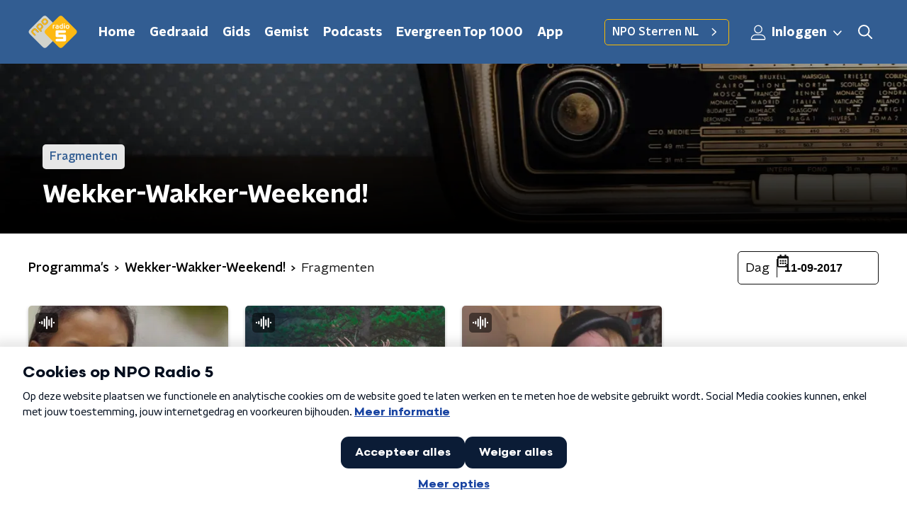

--- FILE ---
content_type: text/html; charset=utf-8
request_url: https://www.nporadio5.nl/programmas/wekker-wakker-weekend/fragmenten?date=11-09-2017
body_size: 14927
content:
<!DOCTYPE html><html lang="nl"><head><meta charSet="utf-8"/><title>Wekker-Wakker-Weekend! - Fragmenten | NPO Radio 5</title><meta content="index, follow" name="robots"/><meta content="Beluister gemiste fragmenten van Wekker-Wakker-Weekend! op NPO Radio 5" name="description"/><meta content="summary_large_image" name="twitter:card"/><link href="https://www.nporadio5.nl/nieuws/rss" rel="alternate" title="Nieuwsoverzicht | NPO Radio 5" type="application/rss+xml"/><meta content="width=device-width, initial-scale=1" name="viewport"/><link href="/apple-touch-icon.png" rel="apple-touch-icon" sizes="180x180"/><link href="/favicon-32x32.png" rel="icon" sizes="32x32" type="image/png"/><link href="/favicon-16x16.png" rel="icon" sizes="16x16" type="image/png"/><link href="/site.webmanifest" rel="manifest"/><link color="#101010" href="/safari-pinned-tab.svg" rel="mask-icon"/><meta content="#325D92" name="msapplication-TileColor"/><meta content="#325D92" name="theme-color"/><meta content="only light" name="color-scheme"/><noscript><style>body .hidden_on_noscript { display: none; }</style></noscript><meta name="next-head-count" content="16"/><link rel="preload" href="/_next/static/css/e1a0e620bd0bd4d4.css" as="style"/><link rel="stylesheet" href="/_next/static/css/e1a0e620bd0bd4d4.css" data-n-g=""/><noscript data-n-css=""></noscript><script defer="" nomodule="" src="/_next/static/chunks/polyfills-c67a75d1b6f99dc8.js"></script><script src="/_next/static/chunks/webpack-8c07b35d6ed566a5.js" defer=""></script><script src="/_next/static/chunks/framework-45ce3d09104a2cae.js" defer=""></script><script src="/_next/static/chunks/main-6c9de2843f486a63.js" defer=""></script><script src="/_next/static/chunks/pages/_app-e59e4354af8def6b.js" defer=""></script><script src="/_next/static/chunks/893ce3de-6eae4da1672ddf57.js" defer=""></script><script src="/_next/static/chunks/7b3ddd08-42b89039fcd123fb.js" defer=""></script><script src="/_next/static/chunks/e44137f9-8c08b1b58871cfff.js" defer=""></script><script src="/_next/static/chunks/2821-360fa911f8a2b8a8.js" defer=""></script><script src="/_next/static/chunks/5119-348da8bd53fa160d.js" defer=""></script><script src="/_next/static/chunks/138-3c09a25efcd617b1.js" defer=""></script><script src="/_next/static/chunks/1520-4c9392cb311bbddb.js" defer=""></script><script src="/_next/static/chunks/3713-9dc92c8652efaea1.js" defer=""></script><script src="/_next/static/chunks/4286-ecf3fe85560530d1.js" defer=""></script><script src="/_next/static/chunks/1559-b7bbb19dbbe9f08f.js" defer=""></script><script src="/_next/static/chunks/pages/programmas/%5Bslug%5D/fragmenten-22fdc4579798e715.js" defer=""></script><script src="/_next/static/fEhAZw9KVvVKv-4p7WKon/_buildManifest.js" defer=""></script><script src="/_next/static/fEhAZw9KVvVKv-4p7WKon/_ssgManifest.js" defer=""></script><style data-styled="" data-styled-version="5.3.5">.cpeaMh{background:none;border:none;box-sizing:border-box;color:inherit;cursor:pointer;font:inherit;outline:inherit;padding:0;outline-offset:2px;outline:2px solid transparent;-webkit-transition:outline-color 200ms;transition:outline-color 200ms;--font-size:0.875rem;-webkit-align-items:center;-webkit-box-align:center;-ms-flex-align:center;align-items:center;border-radius:5px;color:#030303;cursor:pointer;display:-webkit-box;display:-webkit-flex;display:-ms-flexbox;display:flex;font-family:'NPO Nova Headline',sans-serif;font-size:var(--font-size);font-weight:700;-webkit-box-pack:center;-webkit-justify-content:center;-ms-flex-pack:center;justify-content:center;line-height:1;padding:12px 16px 11px;position:relative;-webkit-transition:outline-color 200ms,background-color 200ms,color 200ms;transition:outline-color 200ms,background-color 200ms,color 200ms;background:#FABA00;}/*!sc*/
.cpeaMh:focus-visible{outline-color:#5b5bff;}/*!sc*/
@media (min-width:1200px){.cpeaMh{--font-size:1rem;}}/*!sc*/
.cpeaMh::before{background:#FABA00;-webkit-block-size:100%;-ms-flex-block-size:100%;block-size:100%;border-radius:5px;content:'';inline-size:100%;-webkit-inset-block-start:0;-ms-intb-rlock-start:0;inset-block-start:0;inset-inline-start:0;opacity:0.2;padding:0;position:absolute;-webkit-transition:padding 200ms,left 200ms,top 200ms;transition:padding 200ms,left 200ms,top 200ms;z-index:-1;}/*!sc*/
@media (hover:hover){.cpeaMh:hover:before{inset-block-start:-10px;inset-inline-start:-10px;padding:10px;}}/*!sc*/
data-styled.g1[id="sc-2598061-0"]{content:"cpeaMh,"}/*!sc*/
.iKxgcn{-webkit-align-items:center;-webkit-box-align:center;-ms-flex-align:center;align-items:center;-webkit-column-gap:8px;column-gap:8px;display:-webkit-box;display:-webkit-flex;display:-ms-flexbox;display:flex;-webkit-box-pack:center;-webkit-justify-content:center;-ms-flex-pack:center;justify-content:center;position:relative;}/*!sc*/
data-styled.g3[id="sc-2598061-2"]{content:"iKxgcn,"}/*!sc*/
.jXsPTz{position:fixed;left:0;bottom:-1px;right:0;height:75px;background:rgba(9,9,9,0.75);border-top:1px solid rgba(95,95,95,0.65);-webkit-backdrop-filter:blur(6px);backdrop-filter:blur(6px);z-index:9;-webkit-user-select:none;-moz-user-select:none;-ms-user-select:none;user-select:none;-webkit-transition:height 0.25s ease-out;transition:height 0.25s ease-out;padding-bottom:env(safe-area-inset-bottom,0);}/*!sc*/
@media (min-width:1200px){.jXsPTz{height:86px;}}/*!sc*/
@media print{.jXsPTz{display:none;}}/*!sc*/
data-styled.g69[id="sc-627673f7-0"]{content:"jXsPTz,"}/*!sc*/
.kJdjvG{position:absolute;top:0;left:0;right:0;height:75px;-webkit-transition:height 0.15s ease-out,-webkit-transform 0.15s ease-in,top 0.25s ease-out;-webkit-transition:height 0.15s ease-out,transform 0.15s ease-in,top 0.25s ease-out;transition:height 0.15s ease-out,transform 0.15s ease-in,top 0.25s ease-out;-webkit-transform:translateY(0);-ms-transform:translateY(0);transform:translateY(0);}/*!sc*/
@media (min-width:1200px){.kJdjvG{height:86px;}}/*!sc*/
data-styled.g70[id="sc-627673f7-1"]{content:"kJdjvG,"}/*!sc*/
.bwcALN{display:-webkit-box;display:-webkit-flex;display:-ms-flexbox;display:flex;-webkit-align-items:center;-webkit-box-align:center;-ms-flex-align:center;align-items:center;-webkit-flex-wrap:nowrap;-ms-flex-wrap:nowrap;flex-wrap:nowrap;-webkit-box-pack:justify;-webkit-justify-content:space-between;-ms-flex-pack:justify;justify-content:space-between;height:74px;}/*!sc*/
@media (min-width:1200px){.bwcALN{height:85px;}}/*!sc*/
data-styled.g71[id="sc-627673f7-2"]{content:"bwcALN,"}/*!sc*/
.ddpthC{display:block;position:absolute;left:0;right:75px;bottom:0;top:0;background:transparent;z-index:1;cursor:pointer;}/*!sc*/
@media (min-width:1200px){.ddpthC{right:calc(50vw + 194px);}}/*!sc*/
data-styled.g72[id="sc-627673f7-3"]{content:"ddpthC,"}/*!sc*/
@page{size:A4;margin:2cm 1cm;}/*!sc*/
html,body{min-block-size:100%;}/*!sc*/
body{background-color:#fff;-webkit-font-smoothing:antialiased;margin:0;min-inline-size:320px;padding:0;}/*!sc*/
p,h1,h2,h3,h4,h5,h6{margin:0 0 15px;word-break:break-word;}/*!sc*/
h1,h2{font-size:24px;line-height:1.3;}/*!sc*/
@media (min-width:1200px){h1,h2{font-size:20px;line-height:1.4;}}/*!sc*/
h1,h2,h3{font-family:'NPO Nova Headline',sans-serif;font-weight:700;}/*!sc*/
h1 > *,h2 > *,h3 > *{font-family:inherit !important;font-weight:inherit !important;}/*!sc*/
div,p,h3,li{font-size:16px;line-height:1.6;}/*!sc*/
@media (min-width:1200px){div,p,h3,li{font-size:18px;}}/*!sc*/
strong,h4,h5,h6{font-family:'NPO Nova Text',sans-serif;font-weight:550;}/*!sc*/
em{font-feature-settings:'ss01';}/*!sc*/
body,article,aside,section,div,p,table,ul{font-family:'NPO Nova Text',sans-serif;font-weight:400;}/*!sc*/
:where(button,input,select,textarea){font:inherit;}/*!sc*/
@media print{body{-webkit-print-color-adjust:exact !important;print-color-adjust:exact !important;}div:not(.printable){visibility:hidden;}.printable div{visibility:visible;}header{display:none;}footer{display:none;}}/*!sc*/
data-styled.g91[id="sc-global-kYVFjl1"]{content:"sc-global-kYVFjl1,"}/*!sc*/
.kZsXRn{--padding-bottom:20px;display:-webkit-box;display:-webkit-flex;display:-ms-flexbox;display:flex;margin:0;padding:10px 0 var(--padding-bottom);-webkit-align-items:flex-start;-webkit-box-align:flex-start;-ms-flex-align:flex-start;align-items:flex-start;}/*!sc*/
@media (min-width:600px){.kZsXRn{--padding-bottom:15px;}}/*!sc*/
@media (min-width:1200px){.kZsXRn{--padding-bottom:30px;}}/*!sc*/
data-styled.g108[id="sc-de153955-0"]{content:"kZsXRn,"}/*!sc*/
.lhiMnI{-webkit-align-items:center;-webkit-box-align:center;-ms-flex-align:center;align-items:center;color:#000;cursor:pointer;display:-webkit-box;display:-webkit-flex;display:-ms-flexbox;display:flex;font-weight:550;-webkit-text-decoration:none;text-decoration:none;}/*!sc*/
@media (hover:hover){.lhiMnI:hover{-webkit-text-decoration:underline;text-decoration:underline;}}/*!sc*/
data-styled.g109[id="sc-de153955-1"]{content:"lhiMnI,"}/*!sc*/
.dsEpor{display:-webkit-box;display:-webkit-flex;display:-ms-flexbox;display:flex;-webkit-align-items:center;-webkit-box-align:center;-ms-flex-align:center;align-items:center;white-space:nowrap;color:#101010;}/*!sc*/
.dsEpor > span{overflow:hidden;text-overflow:ellipsis;}/*!sc*/
.dsEpor > svg{padding:0 8px;}/*!sc*/
.dsEpor > svg [data-fill-color]{fill:#101010;}/*!sc*/
.dsEpor:last-child{overflow:hidden;}/*!sc*/
.dsEpor:last-child > svg{display:none;}/*!sc*/
data-styled.g110[id="sc-de153955-2"]{content:"dsEpor,"}/*!sc*/
.hyigYc{padding:0 20px;margin:0 auto;max-width:1200px;position:relative;}/*!sc*/
@media (min-width:768px){.hyigYc{padding:0 25px;}}/*!sc*/
data-styled.g116[id="sc-acc4007a-0"]{content:"hyigYc,"}/*!sc*/
.gMogrg{color:#fff;margin:8px 10px 0 5px;padding:3px;position:relative;display:-webkit-box;display:-webkit-flex;display:-ms-flexbox;display:flex;-webkit-align-items:center;-webkit-box-align:center;-ms-flex-align:center;align-items:center;}/*!sc*/
.gMogrg:before{background-color:#FABA00;border-radius:5px;content:'';display:block;inline-size:4px;inset-block:5px 3px;inset-inline-start:-5px;position:absolute;}/*!sc*/
@media (min-width:1200px){.gMogrg{margin-block-end:12px;max-inline-size:75%;}}/*!sc*/
data-styled.g117[id="sc-c8ae5f4a-0"]{content:"gMogrg,"}/*!sc*/
.eNnPYI{-webkit-box-orient:vertical;border-radius:5px;display:-webkit-box;font-size:22px;-webkit-line-clamp:3;line-height:1.4;margin-block-end:0;margin-inline-start:-3px;overflow:hidden;padding-inline-start:15px;text-shadow:0 2px 4px rgb(0 0 0 / 0.75);}/*!sc*/
@media (min-width:1200px){.eNnPYI{font-size:28px;-webkit-line-clamp:2;}}/*!sc*/
@media (min-width:1200px){.eNnPYI{font-size:36px;-webkit-line-clamp:2;}}/*!sc*/
@media (min-width:1344px){.eNnPYI{-webkit-line-clamp:3;}}/*!sc*/
data-styled.g118[id="sc-c8ae5f4a-1"]{content:"eNnPYI,"}/*!sc*/
.hSyTMF{-webkit-align-items:center;-webkit-box-align:center;-ms-flex-align:center;align-items:center;border-radius:2px;display:-webkit-inline-box;display:-webkit-inline-flex;display:-ms-inline-flexbox;display:inline-flex;font-size:0.9375rem;font-weight:550;gap:8px;padding:3px 6px;white-space:nowrap;background:#FABA00;color:#fff;background-color:rgb(255 255 255 / 0.9);color:#325D92;}/*!sc*/
@media (min-width:1200px){.hSyTMF{border-radius:5px;font-size:1rem;padding:5px 10px;}}/*!sc*/
data-styled.g120[id="sc-b8198653-0"]{content:"hSyTMF,"}/*!sc*/
.hdLoMl{display:-webkit-box;display:-webkit-flex;display:-ms-flexbox;display:flex;-webkit-flex-direction:row;-ms-flex-direction:row;flex-direction:row;gap:20px;}/*!sc*/
@media (min-width:1344px){.hdLoMl{-webkit-flex-direction:row;-ms-flex-direction:row;flex-direction:row;}}/*!sc*/
data-styled.g121[id="sc-e7fd9719-0"]{content:"hdLoMl,"}/*!sc*/
.fnpMGI{position:absolute;bottom:0;left:0;padding:15px 0;width:100%;box-sizing:border-box;}/*!sc*/
data-styled.g122[id="sc-e7fd9719-1"]{content:"fnpMGI,"}/*!sc*/
.iwjkRo{margin-left:20px;height:100%;}/*!sc*/
data-styled.g123[id="sc-e7fd9719-2"]{content:"iwjkRo,"}/*!sc*/
.dnwIpE{height:240px;position:relative;overflow:hidden;z-index:0;}/*!sc*/
@media (min-width:1344px){.dnwIpE{height:390px;}}/*!sc*/
data-styled.g128[id="sc-8cb63c32-0"]{content:"dnwIpE,"}/*!sc*/
.jPREso{height:100%;background-image:url("/images/pages/header_general.webp");background-size:cover;background-repeat:no-repeat;background-position:center center;}/*!sc*/
.jPREso:before{content:'';background-image:linear-gradient(to bottom,rgba(0,0,0,0),rgba(0,0,0,1));height:60px;position:absolute;bottom:0;left:0;right:0;}/*!sc*/
@media (min-width:1200px){.jPREso:before{height:150px;}}/*!sc*/
data-styled.g129[id="sc-8cb63c32-1"]{content:"jPREso,"}/*!sc*/
.bFzbXx{background-color:#325D92;}/*!sc*/
data-styled.g130[id="sc-c0d67b74-0"]{content:"bFzbXx,"}/*!sc*/
.byUdZG{background:transparant;position:relative;padding:25px 0 26px;}/*!sc*/
data-styled.g145[id="sc-3987fd86-0"]{content:"byUdZG,"}/*!sc*/
.OAHtz{height:100%;width:100%;position:absolute;overflow:hidden;top:0;}/*!sc*/
data-styled.g146[id="sc-3987fd86-1"]{content:"OAHtz,"}/*!sc*/
.dSSskv line,.dSSskv circle{stroke:currentColor;}/*!sc*/
data-styled.g157[id="sc-eee812e5-0"]{content:"dSSskv,"}/*!sc*/
.iuPOkY{z-index:1;}/*!sc*/
@media (min-width:1200px){.iuPOkY{margin-right:20px;}}/*!sc*/
data-styled.g161[id="sc-6119ae5a-1"]{content:"iuPOkY,"}/*!sc*/
.bqIinL{display:-webkit-box;display:-webkit-flex;display:-ms-flexbox;display:flex;-webkit-box-pack:justify;-webkit-justify-content:space-between;-ms-flex-pack:justify;justify-content:space-between;-webkit-align-items:center;-webkit-box-align:center;-ms-flex-align:center;align-items:center;margin:0 auto;padding-left:10px;padding-right:10px;max-width:1200px;position:relative;height:100%;}/*!sc*/
@media (min-width:1200px){.bqIinL{padding-left:0px;padding-right:0px;}}/*!sc*/
data-styled.g162[id="sc-6119ae5a-2"]{content:"bqIinL,"}/*!sc*/
.eNDSRu{outline:2px solid transparent;outline-offset:2px;-webkit-transition:outline-color 200ms;transition:outline-color 200ms;font-family:'NPO Nova Headline',sans-serif;font-weight:700;-webkit-text-decoration:none;text-decoration:none;border-radius:5px;color:#ffffff;cursor:pointer;display:inline-block;font-size:18px;line-height:1;padding:7px 10px 6px 10px;position:relative;-webkit-transition:outline-color 200ms,background-color 200ms,color 200ms;transition:outline-color 200ms,background-color 200ms,color 200ms;}/*!sc*/
.eNDSRu:focus-visible{outline-color:#5b5bff;}/*!sc*/
.eNDSRu:hover{background:#FABA00;color:#ffffff;}/*!sc*/
.eNDSRu:hover:after{opacity:0;}/*!sc*/
.eNDSRu:active{background:#FABA00;color:#ffffff;}/*!sc*/
.eNDSRu:active:after{opacity:0;}/*!sc*/
.eNDSRu:after{-webkit-transition:background-color 200ms;transition:background-color 200ms;--offset:22px;-webkit-block-size:3px;-ms-flex-block-size:3px;block-size:3px;border-radius:5px;content:'';opacity:0;position:absolute;-webkit-inset-block-end:0;-ms-inlrock-end:0;inset-block-end:0;inset-inline-start:calc(var(--offset) / 2);inline-size:calc(100% - var(--offset));}/*!sc*/
data-styled.g163[id="sc-6119ae5a-3"]{content:"eNDSRu,"}/*!sc*/
.lpoxkQ{position:absolute;top:0;left:0;right:0;min-width:320px;height:60px;z-index:4;}/*!sc*/
@media (min-width:768px){.lpoxkQ{height:70px;}}/*!sc*/
@media (min-width:1200px){.lpoxkQ{height:90px;}}/*!sc*/
data-styled.g164[id="sc-6119ae5a-4"]{content:"lpoxkQ,"}/*!sc*/
.cJysQT{-webkit-align-items:center;-webkit-box-align:center;-ms-flex-align:center;align-items:center;display:-webkit-box;display:-webkit-flex;display:-ms-flexbox;display:flex;left:50%;margin:0;position:absolute;-webkit-transform:translate(-50%,0);-ms-transform:translate(-50%,0);transform:translate(-50%,0);}/*!sc*/
@media (min-width:1200px){.cJysQT{position:relative;left:0;-webkit-transform:none;-ms-transform:none;transform:none;}}/*!sc*/
data-styled.g165[id="sc-6119ae5a-5"]{content:"cJysQT,"}/*!sc*/
@media (max-width:1199px){.jVyRTC{display:none;}}/*!sc*/
data-styled.g166[id="sc-6119ae5a-6"]{content:"jVyRTC,"}/*!sc*/
.jDvASu{display:-webkit-box;display:-webkit-flex;display:-ms-flexbox;display:flex;-webkit-align-items:center;-webkit-box-align:center;-ms-flex-align:center;align-items:center;-webkit-box-pack:center;-webkit-justify-content:center;-ms-flex-pack:center;justify-content:center;-webkit-tap-highlight-color:rgba(0,0,0,0);cursor:pointer;border:none;background:transparent;box-sizing:content-box;border-radius:5px;padding:0;color:#ffffff;outline:2px solid transparent;outline-offset:2px;-webkit-transition:outline-color 200ms;transition:outline-color 200ms;-webkit-transition:background-color 200ms;transition:background-color 200ms;height:37px;width:39px;}/*!sc*/
.jDvASu:hover{color:#ffffff;background:#FABA00;}/*!sc*/
.jDvASu:active{background-color:#de9f0d;color:#030303;}/*!sc*/
.jDvASu:focus-visible{outline-color:#5b5bff;}/*!sc*/
data-styled.g167[id="sc-6119ae5a-7"]{content:"jDvASu,"}/*!sc*/
.cESczn svg{height:22px;width:22px;}/*!sc*/
@media (min-width:1200px){.cESczn{display:none;}}/*!sc*/
data-styled.g168[id="sc-6119ae5a-8"]{content:"cESczn,"}/*!sc*/
.jVkiyc{outline:2px solid transparent;outline-offset:2px;-webkit-transition:outline-color 200ms;transition:outline-color 200ms;-webkit-transition:background-color 200ms;transition:background-color 200ms;-webkit-text-decoration:none;text-decoration:none;line-height:1;cursor:pointer;display:-webkit-box;display:-webkit-flex;display:-ms-flexbox;display:flex;-webkit-align-items:center;-webkit-box-align:center;-ms-flex-align:center;align-items:center;margin-right:20px;height:35px;padding-left:10px;padding-right:10px;font-size:16px;font-family:'NPO Nova Text',sans-serif;font-weight:550;color:#ffffff;border:1px solid;background:transparent;border-color:#FABA00;border-radius:5px;}/*!sc*/
.jVkiyc:focus-visible{outline-color:#5b5bff;}/*!sc*/
.jVkiyc:hover{background:#FABA00;color:#ffffff;}/*!sc*/
.jVkiyc:active{border-color:#de9f0d;background:#de9f0d;}/*!sc*/
@media (max-width:1199px){.jVkiyc{display:none;}}/*!sc*/
data-styled.g169[id="sc-6119ae5a-9"]{content:"jVkiyc,"}/*!sc*/
.fFJWNo{display:block;max-width:120px;height:38px;outline:2px solid transparent;outline-offset:2px;-webkit-transition:outline-color 200ms;transition:outline-color 200ms;}/*!sc*/
@media (min-width:1200px){.fFJWNo{height:46px;}}/*!sc*/
.fFJWNo:focus-visible{outline-color:#5b5bff;}/*!sc*/
data-styled.g171[id="sc-6119ae5a-11"]{content:"fFJWNo,"}/*!sc*/
.SHtHX{display:inline-block;height:20px;width:20px;}/*!sc*/
data-styled.g172[id="sc-6119ae5a-12"]{content:"SHtHX,"}/*!sc*/
.cWZgVf{display:-webkit-box;display:-webkit-flex;display:-ms-flexbox;display:flex;-webkit-align-items:center;-webkit-box-align:center;-ms-flex-align:center;align-items:center;}/*!sc*/
data-styled.g173[id="sc-6119ae5a-13"]{content:"cWZgVf,"}/*!sc*/
.jgQwIC{position:fixed;left:0;top:0;bottom:0;width:280px;background-color:#325D92;padding:20px;-webkit-transform:translate3d(-330px,0,0);-ms-transform:translate3d(-330px,0,0);transform:translate3d(-330px,0,0);-webkit-transition:all 0.2s ease-out;transition:all 0.2s ease-out;z-index:10;overflow:hidden auto;}/*!sc*/
.jgQwIC ul{margin:15px 0;padding:0;list-style:none;}/*!sc*/
.jgQwIC li{padding:10px 0;margin-bottom:10px;-webkit-transition:all 0.35s ease-out;transition:all 0.35s ease-out;}/*!sc*/
@media (max-width:320px){.jgQwIC li{padding:4px 0;}}/*!sc*/
data-styled.g174[id="sc-a6ca196e-0"]{content:"jgQwIC,"}/*!sc*/
.kKqvDG{color:#ffffff;outline:2px solid transparent;outline-offset:2px;-webkit-transition:outline-color 200ms;transition:outline-color 200ms;-webkit-transition:background-color 200ms;transition:background-color 200ms;display:-webkit-box;display:-webkit-flex;display:-ms-flexbox;display:flex;-webkit-box-pack:center;-webkit-justify-content:center;-ms-flex-pack:center;justify-content:center;-webkit-align-items:center;-webkit-box-align:center;-ms-flex-align:center;align-items:center;}/*!sc*/
.kKqvDG:hover{color:#ffffff;background:#FABA00;}/*!sc*/
.kKqvDG:active{background-color:#de9f0d;color:#030303;}/*!sc*/
.kKqvDG:focus-visible{outline-color:#5b5bff;}/*!sc*/
.kKqvDG svg{height:22px;width:22px;}/*!sc*/
@media (max-width:1200px){.kKqvDG{display:none;}}/*!sc*/
data-styled.g218[id="sc-acdcc7c6-1"]{content:"kKqvDG,"}/*!sc*/
.kkYYSa svg{height:22px;width:22px;}/*!sc*/
@media (min-width:1201px){.kkYYSa{display:none;}}/*!sc*/
data-styled.g219[id="sc-acdcc7c6-2"]{content:"kkYYSa,"}/*!sc*/
.eVsqAh svg{-webkit-transform:rotate(90deg);-ms-transform:rotate(90deg);transform:rotate(90deg);}/*!sc*/
data-styled.g220[id="sc-acdcc7c6-3"]{content:"eVsqAh,"}/*!sc*/
.bGFHMr{-webkit-text-decoration:none;text-decoration:none;font-size:1rem;line-height:22px;color:#fff;}/*!sc*/
.bGFHMr:hover{-webkit-text-decoration:underline;text-decoration:underline;}/*!sc*/
data-styled.g223[id="sc-32b69f7f-0"]{content:"bGFHMr,"}/*!sc*/
.gDtjFe{color:#fff;font-size:1rem;line-height:22px;margin:0 0 25px;}/*!sc*/
data-styled.g224[id="sc-17cac0f3-0"]{content:"gDtjFe,"}/*!sc*/
.kjhMug{padding:15px;height:56px;width:100%;box-sizing:border-box;background-color:#fff;border-radius:5px;border:none;font-size:16px;line-height:56px;}/*!sc*/
.kjhMug::-webkit-input-placeholder{color:#101010;font-family:'NPO Nova Text',sans-serif;}/*!sc*/
.kjhMug::-moz-placeholder{color:#101010;font-family:'NPO Nova Text',sans-serif;}/*!sc*/
.kjhMug:-ms-input-placeholder{color:#101010;font-family:'NPO Nova Text',sans-serif;}/*!sc*/
.kjhMug::placeholder{color:#101010;font-family:'NPO Nova Text',sans-serif;}/*!sc*/
.kjhMug[data-has-error='true']{border:5px #d9151b solid;color:#d9151b;outline:none;}/*!sc*/
data-styled.g225[id="sc-73cc6105-0"]{content:"kjhMug,"}/*!sc*/
.bbpvDL{display:-webkit-box;display:-webkit-flex;display:-ms-flexbox;display:flex;-webkit-flex-direction:column;-ms-flex-direction:column;flex-direction:column;}/*!sc*/
@media (min-width:768px){.bbpvDL{-webkit-flex-direction:row;-ms-flex-direction:row;flex-direction:row;}}/*!sc*/
data-styled.g234[id="sc-adb7ae08-0"]{content:"bbpvDL,"}/*!sc*/
.gTSEkF{display:-webkit-box;display:-webkit-flex;display:-ms-flexbox;display:flex;-webkit-flex-direction:column;-ms-flex-direction:column;flex-direction:column;}/*!sc*/
@media (min-width:768px){.gTSEkF{-webkit-flex-direction:row;-ms-flex-direction:row;flex-direction:row;-webkit-align-items:center;-webkit-box-align:center;-ms-flex-align:center;align-items:center;margin-top:20px;}}/*!sc*/
data-styled.g235[id="sc-adb7ae08-1"]{content:"gTSEkF,"}/*!sc*/
@media (min-width:768px){.bISdHy{width:200px;}}/*!sc*/
data-styled.g236[id="sc-adb7ae08-2"]{content:"bISdHy,"}/*!sc*/
.heasKC{margin-top:20px;min-width:0;}/*!sc*/
@media (min-width:768px){.heasKC{margin:0 0 0 20px;}}/*!sc*/
data-styled.g237[id="sc-adb7ae08-3"]{content:"heasKC,"}/*!sc*/
.gleLLw{-webkit-order:2;-ms-flex-order:2;order:2;font-weight:bold;-webkit-box-pack:center;-webkit-justify-content:center;-ms-flex-pack:center;justify-content:center;}/*!sc*/
@media (min-width:768px){.gleLLw{-webkit-order:1;-ms-flex-order:1;order:1;width:200px;margin-top:0;}}/*!sc*/
data-styled.g238[id="sc-adb7ae08-4"]{content:"gleLLw,"}/*!sc*/
.gNmynA{-webkit-flex:1;-ms-flex:1;flex:1;-webkit-order:1;-ms-flex-order:1;order:1;margin-top:20px;margin-bottom:0;}/*!sc*/
@media (min-width:768px){.gNmynA{-webkit-order:2;-ms-flex-order:2;order:2;margin:0 0 0 20px;}}/*!sc*/
data-styled.g239[id="sc-adb7ae08-5"]{content:"gNmynA,"}/*!sc*/
.dAWuXr{margin:0 0 15px;font-size:20px;color:#fff;font-family:'NPO Nova Text',sans-serif;font-weight:550;font-style:normal;}/*!sc*/
@media (min-width:768px){.dAWuXr{font-size:25px;}}/*!sc*/
data-styled.g241[id="sc-3c36864a-0"]{content:"dAWuXr,"}/*!sc*/
.kEIASA{padding:0 20px;min-height:140px;border-left:1px solid #fff;width:100%;}/*!sc*/
@media (min-width:768px){.kEIASA{padding:0 50px;}}/*!sc*/
.kEIASA:first-child{padding-left:0;border-left:none;}/*!sc*/
.kEIASA:last-child{padding-right:0;}/*!sc*/
.kEIASA ul{margin:0;padding:0;list-style:none;}/*!sc*/
.kEIASA li{padding:3px 0;margin:0;}/*!sc*/
.kEIASA .sc-32b69f7f-0{display:inline-block;padding:5px 3px;margin-left:-3px;}/*!sc*/
@media (min-width:768px){.kEIASA .sc-32b69f7f-0{font-size:18px;}}/*!sc*/
data-styled.g242[id="sc-e54d5951-0"]{content:"kEIASA,"}/*!sc*/
.hUvgCq{--translateX:-100%;--translateY:0%;position:absolute;-webkit-transform:translateX(var(--translateX)) translateY(var(--translateY));-ms-transform:translateX(var(--translateX)) translateY(var(--translateY));transform:translateX(var(--translateX)) translateY(var(--translateY));}/*!sc*/
@media (min-width:1550px){.hUvgCq{--translateX:-70%;--translateY:-12%;}}/*!sc*/
data-styled.g243[id="sc-e733ae2c-0"]{content:"hUvgCq,"}/*!sc*/
.jfGJBv{--translateX:52%;--translateY:75%;--scale:0.6;position:absolute;-webkit-transform:translateX(var(--translateX)) translateY(var(--translateY)) scale(var(--scale));-ms-transform:translateX(var(--translateX)) translateY(var(--translateY)) scale(var(--scale));transform:translateX(var(--translateX)) translateY(var(--translateY)) scale(var(--scale));}/*!sc*/
@media (min-width:600px){.jfGJBv{--translateX:60%;--translateY:30%;--scale:0.5;}}/*!sc*/
@media (min-width:768px){.jfGJBv{--translateX:61%;--translateY:-16%;}}/*!sc*/
@media (min-width:1200px){.jfGJBv{--translateX:62%;--translateY:-35%;}}/*!sc*/
@media (min-width:1344px){.jfGJBv{--translateX:58%;--translateY:-31%;}}/*!sc*/
@media (min-width:1550px){.jfGJBv{--translateX:52%;--translateY:-29%;--scale:0.4;}}/*!sc*/
data-styled.g244[id="sc-add2d9e5-0"]{content:"jfGJBv,"}/*!sc*/
.dhftes{--translateX:-60%;--translateY:6%;position:absolute;-webkit-transform:translateX(var(--translateX)) translateY(var(--translateY));-ms-transform:translateX(var(--translateX)) translateY(var(--translateY));transform:translateX(var(--translateX)) translateY(var(--translateY));}/*!sc*/
@media (min-width:600px){.dhftes{--translateX:-65%;--translateY:3%;}}/*!sc*/
@media (min-width:768px){.dhftes{--translateX:-75%;--translateY:3%;}}/*!sc*/
@media (min-width:1200px){.dhftes{--translateX:-92%;--translateY:-6%;}}/*!sc*/
@media (min-width:1344px){.dhftes{--translateX:-87.33%;}}/*!sc*/
@media (min-width:1550px){.dhftes{--translateX:-83%;}}/*!sc*/
data-styled.g245[id="sc-6f42f9b3-0"]{content:"dhftes,"}/*!sc*/
.iUuoIQ{--translateX:60%;--translateY:3%;--rotate:135deg;position:absolute;-webkit-transform:translateX(var(--translateX)) translateY(var(--translateY)) rotate(var(--rotate));-ms-transform:translateX(var(--translateX)) translateY(var(--translateY)) rotate(var(--rotate));transform:translateX(var(--translateX)) translateY(var(--translateY)) rotate(var(--rotate));}/*!sc*/
@media (min-width:600px){.iUuoIQ{--translateX:56%;}}/*!sc*/
@media (min-width:768px){.iUuoIQ{--translateX:54%;}}/*!sc*/
@media (min-width:1200px){.iUuoIQ{--rotate:0deg;--translateX:88.9%;--translateY:-80%;}}/*!sc*/
@media (min-width:1344px){.iUuoIQ{--translateX:84%;--translateY:-85%;}}/*!sc*/
@media (min-width:1550px){.iUuoIQ{--translateX:74%;--translateY:-86.75%;}}/*!sc*/
@media (min-width:2560px){.iUuoIQ{--translateX:76.5%;--translateY:-87%;}}/*!sc*/
data-styled.g246[id="sc-3b405446-0"]{content:"iUuoIQ,"}/*!sc*/
.gzjjML{position:relative;width:100%;height:60px;}/*!sc*/
@media (min-width:768px){.gzjjML{height:70px;}}/*!sc*/
@media (min-width:1200px){.gzjjML{height:90px;}}/*!sc*/
data-styled.g247[id="sc-d8f0e8a6-0"]{content:"gzjjML,"}/*!sc*/
.gBulBW{background-color:#325D92;}/*!sc*/
data-styled.g248[id="sc-6e2015a7-0"]{content:"gBulBW,"}/*!sc*/
.gTSzRS{position:absolute;overflow:hidden;inset:0;}/*!sc*/
data-styled.g249[id="sc-6e2015a7-1"]{content:"gTSzRS,"}/*!sc*/
.hDggVD{display:-webkit-box;display:-webkit-flex;display:-ms-flexbox;display:flex;-webkit-align-content:center;-ms-flex-line-pack:center;align-content:center;-webkit-box-pack:start;-webkit-justify-content:flex-start;-ms-flex-pack:start;justify-content:flex-start;min-height:19px;}/*!sc*/
.hDggVD svg{display:block;margin:6px;}/*!sc*/
@media (max-width:767px){.hDggVD{-webkit-order:-1;-ms-flex-order:-1;order:-1;margin-bottom:15px;}}/*!sc*/
data-styled.g277[id="sc-5ae95ca-0"]{content:"hDggVD,"}/*!sc*/
.hBAsAg{position:relative;overflow:hidden;padding-bottom:75px;background:#325D92;}/*!sc*/
@media (min-width:1200px){.hBAsAg{padding-bottom:85px;}}/*!sc*/
data-styled.g278[id="sc-5ae95ca-1"]{content:"hBAsAg,"}/*!sc*/
.jhtEYc{--font-size:18px;color:#fff;display:-webkit-box;display:-webkit-flex;display:-ms-flexbox;display:flex;font-family:'NPO Nova Headline',sans-serif;font-size:var(--font-size);font-weight:700;line-height:1;padding:25px 0px 50px;text-transform:uppercase;}/*!sc*/
@media (min-width:600px){.jhtEYc{--font-size:20px;}}/*!sc*/
@media (min-width:768px){.jhtEYc{--font-size:26px;padding-block-start:40px;}}/*!sc*/
@media (min-width:1200px){.jhtEYc{--font-size:28px;}}/*!sc*/
data-styled.g279[id="sc-5ae95ca-2"]{content:"jhtEYc,"}/*!sc*/
.egCERD{--width:50px;margin-inline-end:15px;inline-size:var(--width);}/*!sc*/
@media (min-width:768px){.egCERD{--width:75px;}}/*!sc*/
data-styled.g280[id="sc-5ae95ca-3"]{content:"egCERD,"}/*!sc*/
.dnzPqZ{display:-webkit-box;display:-webkit-flex;display:-ms-flexbox;display:flex;-webkit-align-items:stretch;-webkit-box-align:stretch;-ms-flex-align:stretch;align-items:stretch;-webkit-box-pack:start;-webkit-justify-content:flex-start;-ms-flex-pack:start;justify-content:flex-start;width:100%;min-height:150px;}/*!sc*/
@media (min-width:768px){.dnzPqZ{border-right:1px solid #fff;}}/*!sc*/
.dnzPqZ a{border-bottom:2px solid transparent;}/*!sc*/
.dnzPqZ a:hover{-webkit-text-decoration:none;text-decoration:none;border-bottom:2px solid #FABA00;}/*!sc*/
data-styled.g281[id="sc-5ae95ca-4"]{content:"dnzPqZ,"}/*!sc*/
.gYkrnn{display:-webkit-box;display:-webkit-flex;display:-ms-flexbox;display:flex;padding:25px 0;-webkit-align-items:center;-webkit-box-align:center;-ms-flex-align:center;align-items:center;-webkit-box-pack:justify;-webkit-justify-content:space-between;-ms-flex-pack:justify;justify-content:space-between;}/*!sc*/
data-styled.g282[id="sc-5ae95ca-5"]{content:"gYkrnn,"}/*!sc*/
@media (min-width:768px){.eSgEnR{font-size:18px;}}/*!sc*/
data-styled.g283[id="sc-5ae95ca-6"]{content:"eSgEnR,"}/*!sc*/
.gfaKEE{display:-webkit-box;display:-webkit-flex;display:-ms-flexbox;display:flex;-webkit-align-items:center;-webkit-box-align:center;-ms-flex-align:center;align-items:center;}/*!sc*/
@media (min-width:768px){.gfaKEE{-webkit-box-pack:end;-webkit-justify-content:flex-end;-ms-flex-pack:end;justify-content:flex-end;}}/*!sc*/
.gfaKEE > p{margin-bottom:0;}/*!sc*/
data-styled.g284[id="sc-5ae95ca-7"]{content:"gfaKEE,"}/*!sc*/
.ALQfE{min-height:150px;margin-top:50px;width:100%;}/*!sc*/
@media (min-width:768px){.ALQfE{margin-top:0;padding-left:50px;}}/*!sc*/
data-styled.g285[id="sc-5ae95ca-8"]{content:"ALQfE,"}/*!sc*/
.bCdxSn{display:-webkit-box;display:-webkit-flex;display:-ms-flexbox;display:flex;-webkit-flex-direction:column;-ms-flex-direction:column;flex-direction:column;-webkit-align-items:flex-start;-webkit-box-align:flex-start;-ms-flex-align:flex-start;align-items:flex-start;}/*!sc*/
@media (min-width:768px){.bCdxSn{-webkit-flex:1 1;-ms-flex:1 1;flex:1 1;-webkit-flex-direction:row;-ms-flex-direction:row;flex-direction:row;margin:0 auto;max-width:1200px;}}/*!sc*/
data-styled.g286[id="sc-5ae95ca-9"]{content:"bCdxSn,"}/*!sc*/
.fpCmZA{display:-webkit-box;display:-webkit-flex;display:-ms-flexbox;display:flex;width:100%;-webkit-flex-direction:column;-ms-flex-direction:column;flex-direction:column;}/*!sc*/
@media (min-width:768px){.fpCmZA{-webkit-flex-direction:row;-ms-flex-direction:row;flex-direction:row;-webkit-align-items:center;-webkit-box-align:center;-ms-flex-align:center;align-items:center;-webkit-box-pack:justify;-webkit-justify-content:space-between;-ms-flex-pack:justify;justify-content:space-between;}}/*!sc*/
data-styled.g287[id="sc-5ae95ca-10"]{content:"fpCmZA,"}/*!sc*/
@media (min-width:768px){.gVvQyw{width:30%;}.gVvQyw > p{margin:0;}}/*!sc*/
data-styled.g288[id="sc-5ae95ca-11"]{content:"gVvQyw,"}/*!sc*/
.cArKry{display:-webkit-box;display:-webkit-flex;display:-ms-flexbox;display:flex;-webkit-flex-wrap:wrap;-ms-flex-wrap:wrap;flex-wrap:wrap;gap:0 12px;}/*!sc*/
.cArKry a{border-bottom:2px solid transparent;}/*!sc*/
.cArKry a:hover{-webkit-text-decoration:none;text-decoration:none;border-bottom:2px solid #FABA00;}/*!sc*/
data-styled.g289[id="sc-5ae95ca-12"]{content:"cArKry,"}/*!sc*/
.gKyxNk{height:32px;margin-left:10px;}/*!sc*/
data-styled.g290[id="sc-5ae95ca-13"]{content:"gKyxNk,"}/*!sc*/
.gVFjTi a{-webkit-text-decoration:none;text-decoration:none;font-size:16px;line-height:22px;color:#fff;border-bottom:2px solid transparent;}/*!sc*/
.gVFjTi a:hover{border-bottom:2px solid #FABA00;}/*!sc*/
data-styled.g291[id="sc-5ae95ca-14"]{content:"gVFjTi,"}/*!sc*/
.kYMKZw{position:absolute;overflow:hidden;inset:0;}/*!sc*/
data-styled.g293[id="sc-5ae95ca-16"]{content:"kYMKZw,"}/*!sc*/
.liMWGW{position:absolute;left:10px;top:10px;padding:5px;background-color:rgba(0,0,0,0.5);border-radius:5px;z-index:1;}/*!sc*/
data-styled.g331[id="sc-86140676-0"]{content:"liMWGW,"}/*!sc*/
.rZArv{display:block;}/*!sc*/
data-styled.g332[id="sc-86140676-1"]{content:"rZArv,"}/*!sc*/
.iJJmCk{list-style:none;}/*!sc*/
data-styled.g519[id="sc-5584377-0"]{content:"iJJmCk,"}/*!sc*/
.bOhhvW{position:relative;}/*!sc*/
data-styled.g520[id="sc-5584377-1"]{content:"bOhhvW,"}/*!sc*/
.fgoRjf{aspect-ratio:4 / 3;display:none;height:auto;object-fit:cover;-webkit-transition:box-shadow var(--hover-duration);transition:box-shadow var(--hover-duration);width:100%;border-radius:5px;box-shadow:var(--box-shadow);}/*!sc*/
data-styled.g521[id="sc-5584377-2"]{content:"fgoRjf,"}/*!sc*/
.kRjNIz{--gap-size-row:4px;-webkit-align-self:center;-ms-flex-item-align:center;align-self:center;display:grid;justify-items:start;padding-right:var(--gap-size);}/*!sc*/
@media (min-width:1200px){.kRjNIz{row-gap:var(--gap-size-row);}}/*!sc*/
data-styled.g522[id="sc-5584377-3"]{content:"kRjNIz,"}/*!sc*/
.eDQOVf{-webkit-align-items:center;-webkit-box-align:center;-ms-flex-align:center;align-items:center;-webkit-column-gap:8px;column-gap:8px;display:-webkit-box;display:-webkit-flex;display:-ms-flexbox;display:flex;}/*!sc*/
data-styled.g523[id="sc-5584377-4"]{content:"eDQOVf,"}/*!sc*/
.kSrNGF{-webkit-box-orient:vertical;color:var(--title-color);display:-webkit-box;font-size:0.875rem;-webkit-line-clamp:3;line-height:1.3;margin:0;overflow:hidden;text-transform:none;-webkit-transition:color var(--hover-duration);transition:color var(--hover-duration);}/*!sc*/
@media (min-width:1200px){.kSrNGF{font-size:1rem;}}/*!sc*/
data-styled.g524[id="sc-5584377-5"]{content:"kSrNGF,"}/*!sc*/
.zxFpn{--box-shadow:0 2px 4px rgb(0 0 0 / 0.25);--box-shadow-hover:0 2px 8px rgb(0 0 0 / 0.6);--gap-size:12px;--hover-duration:200ms;--image-width:128px;-webkit-align-content:start;-ms-flex-line-pack:start;align-content:start;-webkit-column-gap:var(--gap-size);column-gap:var(--gap-size);display:grid;grid-template-columns:var(--image-width) 1fr;height:100%;outline:3px solid transparent;outline-offset:6px;-webkit-text-decoration:none;text-decoration:none;}/*!sc*/
@media (min-width:1200px){.zxFpn{grid-template-columns:1fr;row-gap:var(--gap-size);}}/*!sc*/
@media (hover:hover){.zxFpn:hover{--title-color:var(--title-hover-color);--promotion-title-color:var(--promotion-title-hover-color);}.zxFpn:hover .sc-5584377-2{box-shadow:var(--box-shadow-hover);}}/*!sc*/
.zxFpn:focus-visible{--title-color:var(--title-hover-color);--promotion-title-color:var(--promotion-title-hover-color);border-radius:5px;outline-color:#FABA00;}/*!sc*/
data-styled.g526[id="sc-5584377-7"]{content:"zxFpn,"}/*!sc*/
.hZDxqu{--broadcasters-color:#030303;--category-color:#325D92;--gap-size:16px;--promotion-background-color:#325D92;--promotion-title-color:#ffffff;--promotion-title-hover-color:#ffffff;--title-color:#030303;--title-hover-color:#325D92;display:grid;margin:0 0 16px;padding:0;row-gap:var(--gap-size);}/*!sc*/
@media (min-width:600px){.hZDxqu{--gap-size:24px;-webkit-column-gap:24px;column-gap:24px;grid-template-columns:repeat(2,minmax(0,1fr));}}/*!sc*/
@media (min-width:1200px){.hZDxqu{--gap-size:56px;grid-template-columns:repeat(4,minmax(0,1fr));}}/*!sc*/
data-styled.g528[id="sc-92a81a7c-0"]{content:"hZDxqu,"}/*!sc*/
.dBtCqN{fill:#101010;}/*!sc*/
data-styled.g673[id="sc-5205dc16-0"]{content:"dBtCqN,"}/*!sc*/
.fGbAbD{--width:100%;-webkit-align-items:center;-webkit-box-align:center;-ms-flex-align:center;align-items:center;display:-webkit-box;display:-webkit-flex;display:-ms-flexbox;display:flex;-webkit-flex-direction:row;-ms-flex-direction:row;flex-direction:row;inline-size:var(--width);position:relative;}/*!sc*/
@media (min-width:768px){.fGbAbD{--width:auto;}}/*!sc*/
data-styled.g674[id="sc-1a48077c-0"]{content:"fGbAbD,"}/*!sc*/
.bYptnu{-webkit-inset-block-start:50%;-ms-intb-rlock-start:50%;inset-block-start:50%;inset-inline-end:15px;pointer-events:none;position:absolute;-webkit-transform:translateY(-50%);-ms-transform:translateY(-50%);transform:translateY(-50%);}/*!sc*/
data-styled.g675[id="sc-1a48077c-1"]{content:"bYptnu,"}/*!sc*/
.dejtAk{-webkit-align-items:center;-webkit-box-align:center;-ms-flex-align:center;align-items:center;background-color:#fff;border-radius:5px;border:1px solid #101010;display:-webkit-box;display:-webkit-flex;display:-ms-flexbox;display:flex;margin-block-end:10px;}/*!sc*/
data-styled.g676[id="sc-1a48077c-2"]{content:"dejtAk,"}/*!sc*/
.hFLfWz{border-inline-end:1px solid #101010;font-size:1.125rem;line-height:1.4;line-height:26px;padding:0 10px;}/*!sc*/
data-styled.g677[id="sc-1a48077c-3"]{content:"hFLfWz,"}/*!sc*/
.oUfUQ{--width:100%;background-color:transparent;-webkit-block-size:45px;-ms-flex-block-size:45px;block-size:45px;border-radius:5px;border:0;box-sizing:border-box;cursor:pointer;font-size:1rem;font-weight:550;inline-size:var(--width);line-height:1.625;margin:0;min-inline-size:75px;padding:0 50px 0 10px;white-space:nowrap;}/*!sc*/
@media (min-width:768px){.oUfUQ{--width:auto;}}/*!sc*/
data-styled.g678[id="sc-1a48077c-4"]{content:"oUfUQ,"}/*!sc*/
.jKIZsP{display:-webkit-box;display:-webkit-flex;display:-ms-flexbox;display:flex;-webkit-flex-direction:column;-ms-flex-direction:column;flex-direction:column;}/*!sc*/
@media (min-width:768px){.jKIZsP{-webkit-flex-direction:row;-ms-flex-direction:row;flex-direction:row;}}/*!sc*/
data-styled.g730[id="sc-97f1833e-0"]{content:"jKIZsP,"}/*!sc*/
.juKTFB{margin-bottom:20px;}/*!sc*/
@media (min-width:768px){.juKTFB{margin-bottom:30px;margin-left:auto;}}/*!sc*/
data-styled.g731[id="sc-97f1833e-1"]{content:"juKTFB,"}/*!sc*/
.ifycEI{display:-webkit-box;display:-webkit-flex;display:-ms-flexbox;display:flex;-webkit-flex-direction:column;-ms-flex-direction:column;flex-direction:column;}/*!sc*/
data-styled.g732[id="sc-f99b51df-0"]{content:"ifycEI,"}/*!sc*/
.lICwY{display:-webkit-box;display:-webkit-flex;display:-ms-flexbox;display:flex;-webkit-flex-direction:column;-ms-flex-direction:column;flex-direction:column;}/*!sc*/
@media (min-width:600px){.lICwY{-webkit-flex-direction:row;-ms-flex-direction:row;flex-direction:row;}.lICwY > div{margin-right:15px;margin-bottom:0;}}/*!sc*/
@media (min-width:768px){.lICwY{-webkit-box-pack:end;-webkit-justify-content:flex-end;-ms-flex-pack:end;justify-content:flex-end;}.lICwY > div{margin-left:15px;margin-right:0;}}/*!sc*/
data-styled.g733[id="sc-f99b51df-1"]{content:"lICwY,"}/*!sc*/
</style></head><body><div id="modal-root"></div><div id="__next" data-reactroot=""><div class="sc-627673f7-0 jXsPTz"><a role="button" class="sc-627673f7-3 ddpthC"></a><div class="sc-627673f7-1 kJdjvG"><div class="sc-627673f7-2 bwcALN"><div id="audio-player-id" style="display:none"></div></div></div></div><header class="sc-d8f0e8a6-0 sc-6e2015a7-0 gzjjML gBulBW"><div class="sc-6e2015a7-1 gTSzRS"><svg aria-hidden="true" class="sc-6f42f9b3-0 dhftes" fill="none" viewBox="0 0 836 742" xmlns="http://www.w3.org/2000/svg"><path d="M836 0 716.259 571.835 0 742l119.763-571.835L836 0Z" fill="#5EAB8D"></path></svg><svg aria-hidden="true" class="sc-3b405446-0 iUuoIQ" fill="none" viewBox="0 0 475 581" xmlns="http://www.w3.org/2000/svg"><path d="M44.352 510.071 475 581 330.509 81.195 0 0l44.352 510.071Z" fill="#D2AAD0"></path></svg></div><div class="sc-6119ae5a-4 lpoxkQ"><div class="sc-6119ae5a-2 bqIinL"><button aria-pressed="false" role="button" tabindex="0" class="sc-6119ae5a-7 sc-6119ae5a-8 jDvASu cESczn"><svg viewBox="0 0 17 14" xmlns="http://www.w3.org/2000/svg"><path d="M0 0h17l-.28 2H0zM0 6h16.15l-.28 2H0zM0 12h15.31l-.28 2H0z" fill="currentColor"></path></svg></button><nav class="sc-6119ae5a-5 cJysQT"><span class="sc-6119ae5a-1 iuPOkY"><a href="/"><img src="/svg/npo_radio5_logo.svg" alt="Naar homepage" loading="lazy" class="sc-6119ae5a-11 fFJWNo"/></a></span><div class="sc-6119ae5a-6 jVyRTC"><a href="/" class="sc-6119ae5a-3 eNDSRu">Home</a><a href="/gedraaid" class="sc-6119ae5a-3 eNDSRu">Gedraaid</a><a href="/programmering" class="sc-6119ae5a-3 eNDSRu">Gids</a><a href="/gemist" class="sc-6119ae5a-3 eNDSRu">Gemist</a><a href="/podcasts" class="sc-6119ae5a-3 eNDSRu">Podcasts</a><a href="/evergreen-top1000" class="sc-6119ae5a-3 eNDSRu">Evergreen Top 1000</a><a href="/app-de-studio" class="sc-6119ae5a-3 eNDSRu">App</a></div></nav><div class="sc-6119ae5a-13 cWZgVf"><a href="https://www.nporadio5.nl/sterrennl" class="sc-6119ae5a-9 jVkiyc">NPO Sterren NL<!-- -->   <span class="sc-6119ae5a-12 SHtHX"><svg viewBox="0 0 58 58" xmlns="http://www.w3.org/2000/svg"><path d="M37.51 30.48 22.55 44.53c-.6.57-1.56.57-2.15 0l-.9-.86a1.4 1.4 0 0 1 0-2.06l12.98-12.15L19.51 17.3a1.4 1.4 0 0 1 0-2.06l.9-.86c.6-.57 1.56-.57 2.16 0l14.95 14.05c.59.57.59 1.49-.01 2.05Z" fill="currentColor"></path></svg></span></a><a aria-haspopup="true" role="button" class="sc-6119ae5a-3 sc-acdcc7c6-1 eNDSRu kKqvDG"><svg fill="none" viewBox="0 0 32 34" xmlns="http://www.w3.org/2000/svg"><path d="M16.03 18.91a9.06 9.06 0 009.01-9.1c0-5.03-4.03-9.1-9.01-9.1A9.06 9.06 0 007 9.8c0 5.03 4.04 9.1 9.02 9.1zm0-16.18a7.06 7.06 0 017.01 7.08c0 3.9-3.14 7.08-7.01 7.08a7.05 7.05 0 01-7.01-7.08c0-3.9 3.14-7.08 7-7.08zm5.95 18.2H10.02A10.07 10.07 0 000 31.07a2 2 0 001.95 2.02h28.1c1.1 0 1.95-.9 1.95-2.02a10 10 0 00-10.02-10.12zM2 31.07c0-4.47 3.6-8.1 8.02-8.1h11.96a8.07 8.07 0 018.07 8.1H2z" fill="currentColor"></path></svg>  Inloggen <span class="sc-6119ae5a-12 sc-acdcc7c6-3 SHtHX eVsqAh"><svg viewBox="0 0 58 58" xmlns="http://www.w3.org/2000/svg"><path d="M37.51 30.48 22.55 44.53c-.6.57-1.56.57-2.15 0l-.9-.86a1.4 1.4 0 0 1 0-2.06l12.98-12.15L19.51 17.3a1.4 1.4 0 0 1 0-2.06l.9-.86c.6-.57 1.56-.57 2.16 0l14.95 14.05c.59.57.59 1.49-.01 2.05Z" fill="currentColor"></path></svg></span></a><button aria-haspopup="true" role="button" class="sc-6119ae5a-7 sc-acdcc7c6-2 jDvASu kkYYSa"><svg fill="none" viewBox="0 0 32 34" xmlns="http://www.w3.org/2000/svg"><path d="M16.03 18.91a9.06 9.06 0 009.01-9.1c0-5.03-4.03-9.1-9.01-9.1A9.06 9.06 0 007 9.8c0 5.03 4.04 9.1 9.02 9.1zm0-16.18a7.06 7.06 0 017.01 7.08c0 3.9-3.14 7.08-7.01 7.08a7.05 7.05 0 01-7.01-7.08c0-3.9 3.14-7.08 7-7.08zm5.95 18.2H10.02A10.07 10.07 0 000 31.07a2 2 0 001.95 2.02h28.1c1.1 0 1.95-.9 1.95-2.02a10 10 0 00-10.02-10.12zM2 31.07c0-4.47 3.6-8.1 8.02-8.1h11.96a8.07 8.07 0 018.07 8.1H2z" fill="currentColor"></path></svg></button><button role="button" class="sc-6119ae5a-7 jDvASu"><svg height="20px" preserveAspectRatio="none" viewBox="0 0 14 14" width="20px" xmlns="http://www.w3.org/2000/svg" class="sc-eee812e5-0 dSSskv"><title>zoeken</title><g fill="none" fill-rule="evenodd" stroke="none" stroke-width="1"><circle cx="5.76470588" cy="5.76470588" data-hover-color="1" r="5.07843137" stroke-width="1.37254902"></circle><line data-hover-color="1" id="Line" stroke-linecap="square" stroke-width="1.37254902" x1="9.47058824" x2="13.6087722" y1="9.47058824" y2="13.6087722"></line></g></svg></button></div></div></div><nav class="sc-a6ca196e-0 jgQwIC"></nav></header><main class="printable"><article class="sc-f99b51df-0 ifycEI"><div class="sc-c0d67b74-0 bFzbXx"><div class="sc-8cb63c32-0 dnwIpE"><div class="sc-8cb63c32-1 jPREso"></div><div class="sc-acc4007a-0 hyigYc"><div class="sc-acc4007a-0 hyigYc"><div class="sc-e7fd9719-1 fnpMGI"><div class="sc-e7fd9719-0 hdLoMl"><strong class="sc-b8198653-0 sc-e7fd9719-2 hSyTMF iwjkRo">Fragmenten</strong></div><div class="sc-c8ae5f4a-0 gMogrg"><h1 height="default" class="sc-c8ae5f4a-1 eNnPYI">Wekker-Wakker-Weekend!</h1></div></div></div></div></div></div><div class="sc-3987fd86-0 byUdZG"><div class="sc-3987fd86-1 OAHtz"></div><div class="sc-acc4007a-0 hyigYc"><div class="sc-97f1833e-0 jKIZsP"><ol itemscope="" itemType="https://schema.org/BreadcrumbList" class="sc-de153955-0 kZsXRn"><li itemProp="itemListElement" itemscope="" itemType="https://schema.org/ListItem" class="sc-de153955-2 dsEpor"><a itemID="/programmas" itemProp="item" itemscope="" itemType="https://schema.org/WebPage" href="/programmas" class="sc-de153955-1 lhiMnI"><span itemProp="name">Programma&#x27;s</span></a><svg height="8.4px" version="1.1" viewBox="0 0 10 14" width="6px" xmlns="http://www.w3.org/2000/svg"><title>chevron right</title><g fill="none" fill-rule="evenodd" stroke="none" stroke-width="1"><g data-fill-color="1" fill="#fff"><polygon points="1.66666667 0 10 7 1.66666667 14 0 11.9 5.66666667 7 0 2.1"></polygon></g></g></svg><meta content="1" itemProp="position"/></li><li itemProp="itemListElement" itemscope="" itemType="https://schema.org/ListItem" class="sc-de153955-2 dsEpor"><a itemID="/programmas/wekker-wakker-weekend" itemProp="item" itemscope="" itemType="https://schema.org/WebPage" href="/programmas/wekker-wakker-weekend" class="sc-de153955-1 lhiMnI"><span itemProp="name">Wekker-Wakker-Weekend!</span></a><svg height="8.4px" version="1.1" viewBox="0 0 10 14" width="6px" xmlns="http://www.w3.org/2000/svg"><title>chevron right</title><g fill="none" fill-rule="evenodd" stroke="none" stroke-width="1"><g data-fill-color="1" fill="#fff"><polygon points="1.66666667 0 10 7 1.66666667 14 0 11.9 5.66666667 7 0 2.1"></polygon></g></g></svg><meta content="2" itemProp="position"/></li><li itemProp="itemListElement" itemscope="" itemType="https://schema.org/ListItem" class="sc-de153955-2 dsEpor"><span itemProp="name">Fragmenten</span><meta content="3" itemProp="position"/></li></ol><div class="sc-97f1833e-1 juKTFB"><form action="#"><div class="sc-f99b51df-1 lICwY"><input type="hidden" name="date" value="11-09-2017"/><div class="sc-1a48077c-2 dejtAk"><div class="sc-1a48077c-3 hFLfWz">Dag</div><div class="sc-1a48077c-0 fGbAbD"><button class="sc-1a48077c-4 oUfUQ">11-09-2017</button><svg height="19px" version="1.1" viewBox="0 0 16 19" width="16px" xmlns="http://www.w3.org/2000/svg" color="#101010" class="sc-5205dc16-0 dBtCqN sc-1a48077c-1 bYptnu"><path d="M5.286 10.286H3.857c-.236 0-.428-.193-.428-.429V8.43c0-.236.192-.429.428-.429h1.429c.235 0 .428.193.428.429v1.428c0 .236-.193.429-.428.429zm3.857-.429V8.43c0-.236-.193-.429-.429-.429H7.286c-.236 0-.429.193-.429.429v1.428c0 .236.193.429.429.429h1.428c.236 0 .429-.193.429-.429zm3.428 0V8.43c0-.236-.192-.429-.428-.429h-1.429c-.235 0-.428.193-.428.429v1.428c0 .236.193.429.428.429h1.429c.236 0 .428-.193.428-.429zm-3.428 3.429v-1.429c0-.236-.193-.428-.429-.428H7.286c-.236 0-.429.192-.429.428v1.429c0 .235.193.428.429.428h1.428c.236 0 .429-.193.429-.428zm-3.429 0v-1.429c0-.236-.193-.428-.428-.428H3.857c-.236 0-.428.192-.428.428v1.429c0 .235.192.428.428.428h1.429c.235 0 .428-.193.428-.428zm6.857 0v-1.429c0-.236-.192-.428-.428-.428h-1.429c-.235 0-.428.192-.428.428v1.429c0 .235.193.428.428.428h1.429c.236 0 .428-.193.428-.428zM16 4v12.571c0 .947-.768 1.715-1.714 1.715H1.714C.768 18.286 0 17.518 0 16.57V4c0-.946.768-1.714 1.714-1.714H3.43V.429c0-.236.192-.429.428-.429h1.429c.235 0 .428.193.428.429v1.857h4.572V.429c0-.236.193-.429.428-.429h1.429c.236 0 .428.193.428.429v1.857h1.715C15.232 2.286 16 3.054 16 4zm-1.714 12.357V5.714H1.714v10.643c0 .118.097.214.215.214H14.07c.118 0 .215-.096.215-.214z"></path></svg></div></div></div></form></div></div><ul class="sc-92a81a7c-0 hZDxqu"><li class="sc-5584377-0 iJJmCk"><a class="sc-5584377-7 zxFpn" href="/fragmenten/wekker-wakker-weekend/5f79567e-f939-44cb-aae7-f7e8840fc276/2017-09-11-afvaller-heel-holland-bakt-aan-de-telefoon"><div class="sc-5584377-1 bOhhvW"><div class="sc-86140676-0 liMWGW"><svg height="17.78723404255319px" viewBox="0 0 47 38" width="22px" xmlns="http://www.w3.org/2000/svg" class="sc-3d9d5960-0 fLiyFk sc-86140676-1 rZArv"><title>audio fragment</title><path d="M10.114 14.198H8.329c-.657 0-1.19.53-1.19 1.183v7.099c0 .653.533 1.183 1.19 1.183h1.785c.657 0 1.19-.53 1.19-1.183v-7.099c0-.653-.533-1.183-1.19-1.183zm-7.14 2.366H1.19c-.657 0-1.19.53-1.19 1.183v2.367c0 .653.533 1.183 1.19 1.183h1.785c.657 0 1.19-.53 1.19-1.183v-2.367c0-.653-.533-1.183-1.19-1.183zM17.255 7.1h-1.786c-.657 0-1.19.53-1.19 1.183V29.58c0 .653.533 1.183 1.19 1.183h1.785c.657 0 1.19-.53 1.19-1.183V8.282c0-.653-.533-1.183-1.19-1.183zm28.556 9.465h-1.785c-.657 0-1.19.53-1.19 1.183v2.367c0 .653.533 1.183 1.19 1.183h1.785c.657 0 1.19-.53 1.19-1.183v-2.367c0-.653-.533-1.183-1.19-1.183zM38.67 4.733h-1.784c-.657 0-1.19.53-1.19 1.183v26.03c0 .653.533 1.182 1.19 1.182h1.785c.657 0 1.19-.53 1.19-1.183V5.915c0-.653-.533-1.182-1.19-1.182zm-7.138 4.732h-1.785c-.657 0-1.19.53-1.19 1.183v16.565c0 .653.533 1.183 1.19 1.183h1.785c.657 0 1.19-.53 1.19-1.183V10.648c0-.653-.533-1.183-1.19-1.183zM24.392 0h-1.784c-.658 0-1.19.53-1.19 1.183v35.495c0 .653.532 1.183 1.19 1.183h1.784c.658 0 1.19-.53 1.19-1.183V1.183C25.582.53 25.05 0 24.392 0z" fill="#fff" fill-rule="nonzero"></path></svg></div><picture><source media="(min-width: 1200px)" srcSet="https://radioimages.npox.nl/45ed5691-8bc1-4018-9d67-242150cff944/c27f35fe-542b-4a49-9bdf-df7de2218c45.jpg?height=424&amp;width=564&amp;aspect_ratio=141%3A106"/><source media="(max-width: 1200px)" srcSet="https://radioimages.npox.nl/45ed5691-8bc1-4018-9d67-242150cff944/c27f35fe-542b-4a49-9bdf-df7de2218c45.jpg?height=192&amp;width=256&amp;aspect_ratio=4%3A3"/><img alt="Afvaller Heel Holland Bakt aan de telefoon" loading="lazy" srcSet="https://radioimages.npox.nl/45ed5691-8bc1-4018-9d67-242150cff944/c27f35fe-542b-4a49-9bdf-df7de2218c45.jpg?height=424&amp;width=564&amp;aspect_ratio=141%3A106" class="sc-5584377-2 fgoRjf"/></picture></div><div class="sc-5584377-3 kRjNIz"><div class="sc-5584377-4 eDQOVf"></div><span class="sc-5584377-6 kirjBs"><h2 class="sc-5584377-5 kSrNGF">Afvaller Heel Holland Bakt aan de telefoon</h2></span></div></a></li><li class="sc-5584377-0 iJJmCk"><a class="sc-5584377-7 zxFpn" href="/fragmenten/wekker-wakker-weekend/36416691-eeac-4701-8964-01988826166d/2017-09-11-de-natuur-in"><div class="sc-5584377-1 bOhhvW"><div class="sc-86140676-0 liMWGW"><svg height="17.78723404255319px" viewBox="0 0 47 38" width="22px" xmlns="http://www.w3.org/2000/svg" class="sc-3d9d5960-0 fLiyFk sc-86140676-1 rZArv"><title>audio fragment</title><path d="M10.114 14.198H8.329c-.657 0-1.19.53-1.19 1.183v7.099c0 .653.533 1.183 1.19 1.183h1.785c.657 0 1.19-.53 1.19-1.183v-7.099c0-.653-.533-1.183-1.19-1.183zm-7.14 2.366H1.19c-.657 0-1.19.53-1.19 1.183v2.367c0 .653.533 1.183 1.19 1.183h1.785c.657 0 1.19-.53 1.19-1.183v-2.367c0-.653-.533-1.183-1.19-1.183zM17.255 7.1h-1.786c-.657 0-1.19.53-1.19 1.183V29.58c0 .653.533 1.183 1.19 1.183h1.785c.657 0 1.19-.53 1.19-1.183V8.282c0-.653-.533-1.183-1.19-1.183zm28.556 9.465h-1.785c-.657 0-1.19.53-1.19 1.183v2.367c0 .653.533 1.183 1.19 1.183h1.785c.657 0 1.19-.53 1.19-1.183v-2.367c0-.653-.533-1.183-1.19-1.183zM38.67 4.733h-1.784c-.657 0-1.19.53-1.19 1.183v26.03c0 .653.533 1.182 1.19 1.182h1.785c.657 0 1.19-.53 1.19-1.183V5.915c0-.653-.533-1.182-1.19-1.182zm-7.138 4.732h-1.785c-.657 0-1.19.53-1.19 1.183v16.565c0 .653.533 1.183 1.19 1.183h1.785c.657 0 1.19-.53 1.19-1.183V10.648c0-.653-.533-1.183-1.19-1.183zM24.392 0h-1.784c-.658 0-1.19.53-1.19 1.183v35.495c0 .653.532 1.183 1.19 1.183h1.784c.658 0 1.19-.53 1.19-1.183V1.183C25.582.53 25.05 0 24.392 0z" fill="#fff" fill-rule="nonzero"></path></svg></div><picture><source media="(min-width: 1200px)" srcSet="https://radioimages.npox.nl/45ed5691-8bc1-4018-9d67-242150cff944/290ab8f2-9281-4fed-b95c-aa4be6099e48.jpg?height=424&amp;width=564&amp;aspect_ratio=141%3A106"/><source media="(max-width: 1200px)" srcSet="https://radioimages.npox.nl/45ed5691-8bc1-4018-9d67-242150cff944/290ab8f2-9281-4fed-b95c-aa4be6099e48.jpg?height=192&amp;width=256&amp;aspect_ratio=4%3A3"/><img alt="De natuur in" loading="lazy" srcSet="https://radioimages.npox.nl/45ed5691-8bc1-4018-9d67-242150cff944/290ab8f2-9281-4fed-b95c-aa4be6099e48.jpg?height=424&amp;width=564&amp;aspect_ratio=141%3A106" class="sc-5584377-2 fgoRjf"/></picture></div><div class="sc-5584377-3 kRjNIz"><div class="sc-5584377-4 eDQOVf"></div><span class="sc-5584377-6 kirjBs"><h2 class="sc-5584377-5 kSrNGF">De natuur in</h2></span></div></a></li><li class="sc-5584377-0 iJJmCk"><a class="sc-5584377-7 zxFpn" href="/fragmenten/wekker-wakker-weekend/873a9427-88bc-4365-a5f4-b1d76f06e8e9/2017-09-11-pastafari-over-pasfotos"><div class="sc-5584377-1 bOhhvW"><div class="sc-86140676-0 liMWGW"><svg height="17.78723404255319px" viewBox="0 0 47 38" width="22px" xmlns="http://www.w3.org/2000/svg" class="sc-3d9d5960-0 fLiyFk sc-86140676-1 rZArv"><title>audio fragment</title><path d="M10.114 14.198H8.329c-.657 0-1.19.53-1.19 1.183v7.099c0 .653.533 1.183 1.19 1.183h1.785c.657 0 1.19-.53 1.19-1.183v-7.099c0-.653-.533-1.183-1.19-1.183zm-7.14 2.366H1.19c-.657 0-1.19.53-1.19 1.183v2.367c0 .653.533 1.183 1.19 1.183h1.785c.657 0 1.19-.53 1.19-1.183v-2.367c0-.653-.533-1.183-1.19-1.183zM17.255 7.1h-1.786c-.657 0-1.19.53-1.19 1.183V29.58c0 .653.533 1.183 1.19 1.183h1.785c.657 0 1.19-.53 1.19-1.183V8.282c0-.653-.533-1.183-1.19-1.183zm28.556 9.465h-1.785c-.657 0-1.19.53-1.19 1.183v2.367c0 .653.533 1.183 1.19 1.183h1.785c.657 0 1.19-.53 1.19-1.183v-2.367c0-.653-.533-1.183-1.19-1.183zM38.67 4.733h-1.784c-.657 0-1.19.53-1.19 1.183v26.03c0 .653.533 1.182 1.19 1.182h1.785c.657 0 1.19-.53 1.19-1.183V5.915c0-.653-.533-1.182-1.19-1.182zm-7.138 4.732h-1.785c-.657 0-1.19.53-1.19 1.183v16.565c0 .653.533 1.183 1.19 1.183h1.785c.657 0 1.19-.53 1.19-1.183V10.648c0-.653-.533-1.183-1.19-1.183zM24.392 0h-1.784c-.658 0-1.19.53-1.19 1.183v35.495c0 .653.532 1.183 1.19 1.183h1.784c.658 0 1.19-.53 1.19-1.183V1.183C25.582.53 25.05 0 24.392 0z" fill="#fff" fill-rule="nonzero"></path></svg></div><picture><source media="(min-width: 1200px)" srcSet="https://radioimages.npox.nl/45ed5691-8bc1-4018-9d67-242150cff944/e638ffc4-85c7-4397-b917-773a96c52b95.jpg?height=424&amp;width=564&amp;aspect_ratio=141%3A106"/><source media="(max-width: 1200px)" srcSet="https://radioimages.npox.nl/45ed5691-8bc1-4018-9d67-242150cff944/e638ffc4-85c7-4397-b917-773a96c52b95.jpg?height=192&amp;width=256&amp;aspect_ratio=4%3A3"/><img alt="Pastafari over pasfoto&#x27;s" loading="lazy" srcSet="https://radioimages.npox.nl/45ed5691-8bc1-4018-9d67-242150cff944/e638ffc4-85c7-4397-b917-773a96c52b95.jpg?height=424&amp;width=564&amp;aspect_ratio=141%3A106" class="sc-5584377-2 fgoRjf"/></picture></div><div class="sc-5584377-3 kRjNIz"><div class="sc-5584377-4 eDQOVf"></div><span class="sc-5584377-6 kirjBs"><h2 class="sc-5584377-5 kSrNGF">Pastafari over pasfoto&#x27;s</h2></span></div></a></li></ul></div></div></article></main><footer class="sc-5ae95ca-1 hBAsAg"><div class="sc-5ae95ca-16 kYMKZw"><svg aria-hidden="true" class="sc-e733ae2c-0 hUvgCq" fill="none" viewBox="0 0 851 985" xmlns="http://www.w3.org/2000/svg"><path d="M525.609 0 0 167.862 343.508 985 851 668.217 525.609 0Z" fill="#D2AAD0"></path></svg><svg aria-hidden="true" class="sc-add2d9e5-0 jfGJBv" fill="none" viewBox="0 0 672 737" xmlns="http://www.w3.org/2000/svg"><path d="M0 456.243 378.281 737 672 280.741 293.719 0 0 456.243Z" fill="#FABA00"></path></svg></div><div class="sc-acc4007a-0 hyigYc"><div class="sc-5ae95ca-2 jhtEYc"><img alt="NPO Radio 5 Logo" loading="lazy" src="/svg/npo_radio5_logo.svg" class="sc-5ae95ca-3 egCERD"/>De beste<br/>Evergreens</div><div class="sc-5ae95ca-9 bCdxSn"><div class="sc-5ae95ca-4 dnzPqZ"><div class="sc-e54d5951-0 kEIASA"><h3 class="sc-3c36864a-0 dAWuXr">Radio</h3><ul><li><a data-href="/programmering" href="/programmering" class="sc-32b69f7f-0 bGFHMr">Programmering</a></li><li><a data-href="/presentatoren" href="/presentatoren" class="sc-32b69f7f-0 bGFHMr">Presentatoren</a></li><li><a data-href="/luisteren" href="/luisteren" class="sc-32b69f7f-0 bGFHMr">Luisteren</a></li></ul></div><div class="sc-e54d5951-0 kEIASA"><h3 class="sc-3c36864a-0 dAWuXr">Info</h3><ul><li><a data-href="/contact" href="/contact" class="sc-32b69f7f-0 bGFHMr">Contact</a></li><li><a data-href="/app-de-studio" href="/app-de-studio" class="sc-32b69f7f-0 bGFHMr">App de studio</a></li></ul></div></div><div class="sc-5ae95ca-8 ALQfE"><h3 class="sc-3c36864a-0 dAWuXr">NPO Radio 5 nieuwsbrief</h3><p class="sc-17cac0f3-0 sc-5ae95ca-6 gDtjFe eSgEnR">Ik wil niks missen van NPO Radio 5!</p><form id="newsletter-form"><div class="sc-adb7ae08-0 bbpvDL"><input type="text" class="sc-73cc6105-0 kjhMug sc-adb7ae08-2 bISdHy" data-has-error="false" name="name" value="" aria-label="naam voor nieuwsbrief" autoComplete="off" id="name" maxLength="60" placeholder="Voornaam" size="60"/><input type="email" class="sc-73cc6105-0 kjhMug sc-adb7ae08-3 heasKC" data-has-error="false" name="email" value="" aria-label="emailadres voor nieuwsbrief" autoComplete="off" id="email-newsletter" maxLength="255" placeholder="Email" size="255"/></div><div class="sc-adb7ae08-1 gTSEkF"><button class="sc-2598061-0 cpeaMh sc-adb7ae08-4 gleLLw" type="submit"><span class="sc-2598061-2 iKxgcn">Aanmelden</span></button><p class="sc-17cac0f3-0 sc-adb7ae08-5 gDtjFe gNmynA"></p></div></form></div></div></div><div class="sc-5ae95ca-5 gYkrnn"><div class="sc-acc4007a-0 sc-5ae95ca-10 hyigYc fpCmZA"><div class="sc-5ae95ca-11 gVvQyw"><p class="sc-17cac0f3-0 sc-5ae95ca-12 gDtjFe cArKry"><a href="https://npo.nl/overnpo/algemene-voorwaarden/algemene-voorwaarden-online" rel="noopener noreferrer" target="_blank" class="sc-32b69f7f-0 bGFHMr">Algemene voorwaarden</a><a href="https://npo.nl/overnpo/privacy-en-security" rel="noopener noreferrer" target="_blank" class="sc-32b69f7f-0 bGFHMr">Privacybeleid</a></p></div><div class="sc-5ae95ca-0 hDggVD"></div><div class="sc-5ae95ca-11 gVvQyw"><div class="sc-5ae95ca-7 gfaKEE"><p class="sc-17cac0f3-0 sc-5ae95ca-14 gDtjFe gVFjTi"><a href="#" class="npo_cc_settings_link">Cookiebeleid</a></p><a href="https://over.npo.nl/?ns_campaign=meernpo&amp;ns_mchannel=omroep&amp;ns_source=nporadio&amp;ns_linkname=button" rel="noopener noreferrer" target="_blank" class="sc-5ae95ca-13 gKyxNk"><svg aria-labelledby="npo-logo" preserveAspectRatio="none" role="img" viewBox="0 0 33 31" xmlns="http://www.w3.org/2000/svg" height="32px" width="32px"><title id="npo-logo">npo logo</title><path d="M16.5,5 l-11,11 l3,3 l12,0 l4,-7" fill="#fff"></path><path d="M14.0251488,11.3969247 C14.307296,11.6787751 14.2986922,11.9451979 13.9818328,12.2605739 L13.38698,12.8560201 C13.0692307,13.1728793 12.8057747,13.1817798 12.5227374,12.898446 L11.8418461,12.2172579 C11.5594023,11.9357041 11.5674127,11.6698746 11.8839753,11.3536087 L12.4782348,10.7584592 C12.7965775,10.4410065 13.061517,10.4332927 13.3445541,10.7154399 L14.0251488,11.3969247 L14.0251488,11.3969247 Z M16.889343,7.17094763 C16.6063058,6.8885038 16.3410697,6.89710765 16.0245071,7.21456028 L15.4293576,7.80970981 C15.1130917,8.12567903 15.1038944,8.39180521 15.3872283,8.673359 L16.066933,9.35454709 C16.3499702,9.6375843 16.6143163,9.62898045 16.9320657,9.31152782 L17.5272152,8.71637829 C17.842591,8.40040907 17.8517883,8.13368951 17.5696411,7.85243241 L16.889343,7.17094763 L16.889343,7.17094763 Z M27.296746,16.975784 L17.9760992,26.2955407 C17.037982,27.2342511 15.9613132,27.2342511 15.0237896,26.2955407 L5.70403282,16.9760805 C4.76532239,16.0376668 4.76532239,14.9621848 5.70403282,14.0234743 L15.0240862,4.70490434 C15.9627967,3.76560055 17.037982,3.76560055 17.9760992,4.70490434 L27.2958559,14.0234743 C28.2345663,14.9612947 28.2345663,16.0373701 27.296746,16.975784 L27.296746,16.975784 L27.296746,16.975784 Z M11.9575531,15.081452 L10.4548451,13.5796341 C9.75259235,12.8773814 8.91060114,12.8643272 8.12260656,13.6517284 L7.56157578,14.2118692 C6.77387787,14.999567 6.78633863,15.842745 7.48888802,16.5452944 L8.99040934,18.0485958 C9.25327199,18.3102718 9.54698985,18.2711094 9.74903214,18.0708472 C9.949591,17.8688049 9.98430311,17.5768671 9.72173715,17.3163779 L8.23297328,15.8261306 C7.95082612,15.5445769 7.95913329,15.2787473 8.27658593,14.9621848 L8.87173545,14.3673319 C9.18770467,14.050176 9.45412753,14.0409787 9.73627469,14.3243126 L11.2253352,15.8130766 C11.4861211,16.0753459 11.7774655,16.040337 11.9789144,15.8394814 C12.1806601,15.6374391 12.2192291,15.3434246 11.9575531,15.081452 L11.9575531,15.081452 L11.9575531,15.081452 Z M14.7707175,10.6765742 L14.0622344,9.9713546 C13.3608717,9.2691019 12.5179906,9.25604777 11.730886,10.044339 L11.1698552,10.6053698 C10.3821573,11.3921777 10.3946181,12.2344656 11.0959807,12.9376084 L13.365322,15.2051695 C13.6272946,15.4662521 13.9221992,15.4279798 14.1236481,15.2268275 C14.3248004,15.0253786 14.3589192,14.7358144 14.09754,14.4732484 L13.5753749,13.9525667 C13.7174868,13.9226015 13.8922341,13.814015 14.0978366,13.6093025 L14.6968431,13.009406 C15.485431,12.2223014 15.4717835,11.379717 14.7707175,10.6765742 L14.7707175,10.6765742 L14.7707175,10.6765742 Z M18.3146164,7.13267531 L17.60732,6.42686239 C16.9065507,5.72460968 16.0624827,5.71214892 15.2753782,6.49984682 L14.7149408,7.06087761 C13.9266495,7.84827883 13.9397037,8.6908634 14.6407696,9.39311611 L15.3483627,10.0986323 C16.0497253,10.8023685 16.8932,10.8148292 17.6803044,10.027428 L18.2407419,9.46580386 C19.0290332,8.67840265 19.015979,7.8352247 18.3146164,7.13267531 L18.3146164,7.13267531 L18.3146164,7.13267531 Z" fill="#FC6C21"></path></svg></a></div></div></div></div></footer></div><script id="__NEXT_DATA__" type="application/json">{"props":{"pageProps":{"currentUrl":"/programmas/wekker-wakker-weekend/fragmenten?date=11-09-2017","fragments":[{"broadcaster":null,"duration":"6 min","id":"5f79567e-f939-44cb-aae7-f7e8840fc276","imageUrl":"https://radioimages.npox.nl/45ed5691-8bc1-4018-9d67-242150cff944/c27f35fe-542b-4a49-9bdf-df7de2218c45.jpg","name":"Afvaller Heel Holland Bakt aan de telefoon","subtitle":null,"type":"audio","url":"/fragmenten/wekker-wakker-weekend/5f79567e-f939-44cb-aae7-f7e8840fc276/2017-09-11-afvaller-heel-holland-bakt-aan-de-telefoon"},{"broadcaster":null,"duration":"5 min","id":"36416691-eeac-4701-8964-01988826166d","imageUrl":"https://radioimages.npox.nl/45ed5691-8bc1-4018-9d67-242150cff944/290ab8f2-9281-4fed-b95c-aa4be6099e48.jpg","name":"De natuur in","subtitle":null,"type":"audio","url":"/fragmenten/wekker-wakker-weekend/36416691-eeac-4701-8964-01988826166d/2017-09-11-de-natuur-in"},{"broadcaster":null,"duration":"6 min","id":"873a9427-88bc-4365-a5f4-b1d76f06e8e9","imageUrl":"https://radioimages.npox.nl/45ed5691-8bc1-4018-9d67-242150cff944/e638ffc4-85c7-4397-b917-773a96c52b95.jpg","name":"Pastafari over pasfoto's","subtitle":null,"type":"audio","url":"/fragmenten/wekker-wakker-weekend/873a9427-88bc-4365-a5f4-b1d76f06e8e9/2017-09-11-pastafari-over-pasfotos"}],"highlightedFragments":null,"initialValues":{"date":"11-09-2017","page":1,"slug":"wekker-wakker-weekend"},"pagination":{"currentPage":1,"maxPage":1},"breadcrumbs":[{"description":"Programma's","url":"/programmas"},{"description":"Wekker-Wakker-Weekend!","url":"/programmas/wekker-wakker-weekend"},{"description":"Fragmenten"}],"pageHeaderBackgroundImageUrl":"/images/pages/header_general.webp","pageHeaderLabel":"Fragmenten","pageHeaderTitle":"Wekker-Wakker-Weekend!","seo":{"description":"Beluister gemiste fragmenten van Wekker-Wakker-Weekend! op NPO Radio 5","title":"Wekker-Wakker-Weekend! - Fragmenten"},"title":"Wekker-Wakker-Weekend!","trackingObj":{"chapter_1":"programmas","chapter_2":"fragmenten","page":"wekker-wakker-weekend"},"urlHelperKey":"radioShowFragmentsUrl","_sentryTraceData":"2cf374ce565a4544a078ba3757c7df1d-8b5ec95bb1681420-0","_sentryBaggage":"sentry-environment=production,sentry-release=fEhAZw9KVvVKv-4p7WKon,sentry-public_key=0470915ab5fd4b298892f57b1bed75cc,sentry-trace_id=2cf374ce565a4544a078ba3757c7df1d,sentry-transaction=%2Fprogrammas%2F%5Bslug%5D%2Ffragmenten,sentry-sampled=false"},"__N_SSP":true},"page":"/programmas/[slug]/fragmenten","query":{"date":"11-09-2017","slug":"wekker-wakker-weekend"},"buildId":"fEhAZw9KVvVKv-4p7WKon","isFallback":false,"gssp":true,"scriptLoader":[]}</script><script>
window.addEventListener('DOMContentLoaded', function() {
  const ccmWrapperElement = document.createElement('script');
  const organisation = 'NPO';

  const currentSite = document.location.hostname.split('.').slice(-2).join('.');
  const isLocalHost = currentSite === 'localhost';

  /*
    Since the cookies are set to test-cookies.nporadio.nl for development,
    localhost will never work to set cookies, so social media embeds will
    never work on localhost. Instead of showing the CCM that does nothing
    we just return.
  */

  if (isLocalHost) {
    return;
  }

  const isDevelopment = currentSite === 'nporadio.nl';

  const ccmWrapperVersion = 'v1.1';
  const CCM_SITE = isDevelopment ? 'nporadio.nl' : currentSite;
  const CCM_URL = isDevelopment ? 'https://test-ccm.npo.nl' : 'https://ccm.npo.nl';

  ccmWrapperElement.type = 'text/javascript';
  ccmWrapperElement.crossOrigin = 'anonymous';
  ccmWrapperElement.src = CCM_URL + '/sites/' + organisation + '/' + CCM_SITE + '/ccm-wrapper_' + ccmWrapperVersion + '.js';
  ccmWrapperElement.async = true;
  ccmWrapperElement.defer = true;

  const firstScriptTag = document.getElementsByTagName('script')[0];
  firstScriptTag.parentNode.insertBefore(ccmWrapperElement, firstScriptTag);


  window.addEventListener('CCM_Wrapper_ready', function (e) {
    ccmWrapper.init();
  }, false);
});</script><script async="" src="//cdn.dimml.io/dimml.js"></script></body></html>

--- FILE ---
content_type: application/javascript
request_url: https://www.nporadio5.nl/_next/static/chunks/pages/programmas-2250b08955c68c4c.js
body_size: 5307
content:
(self.webpackChunk_N_E=self.webpackChunk_N_E||[]).push([[5044],{67603:function(n,t,r){(window.__NEXT_P=window.__NEXT_P||[]).push(["/programmas",function(){return r(46197)}])},46197:function(n,t,r){"use strict";r.r(t),r.d(t,{__N_SSP:function(){return J},default:function(){return W}});var e=r(70865),i=r(26297),o=r(52322),a=r(92228),u=r(63602),c=r(5632),l=r(2784),s=r(35505),d=r(11281),f=r(18884),g=r(15007),h=r(4330),p=r(14702),x=r(34419),v=r(38280),m=r(52686),b=r(75007),Z=r(2998),C=r(23246),k=r(53029);function w(){var n=(0,a.Z)(["\n  --font-size: 0.875rem;\n\n  color: ",";\n  font-size: var(--font-size);\n  line-height: 1.375;\n  margin: 10px 0 0;\n\n  @media (min-width: ","px) {\n    --font-size: 1rem;\n  }\n"]);return w=function(){return n},n}function j(){var n=(0,a.Z)(["\n  --font-size: 0.875rem;\n\n  color: ",";\n  font-size: var(--font-size);\n  line-height: 1.375;\n  margin: 4px 0 0;\n\n  @media (min-width: ","px) {\n    --font-size: 1rem;\n  }\n"]);return j=function(){return n},n}function S(){var n=(0,a.Z)(["\n  margin-bottom: 15px;\n"]);return S=function(){return n},n}var P=s.ZP.h3.withConfig({componentId:"sc-2a3b02cd-0"})(w(),(function(n){return n.textColor}),C.J7.M),z=s.ZP.span.withConfig({componentId:"sc-2a3b02cd-1"})(j(),(function(n){return n.textColor}),C.J7.M),H=s.ZP.div.withConfig({componentId:"sc-2a3b02cd-2"})(S()),L=function(n){var t=n.broadcasters,r=n.imageUrl,e=n.name,i=n.url,a=(0,Z.t8)().state.textColor,u=(0,l.useRef)(null),c=(0,k.Z)(u,{freezeOnceVisible:!0}),s=Boolean(null===c||void 0===c?void 0:c.isIntersecting),d=function(n){return 0===n.length||n.length>2?null:n.join("/")}(t);return d?(0,o.jsxs)(b.Z,{href:i,lazyLoadingRef:u,children:[(0,o.jsx)(m.Z,{$isVisible:s,alt:e,as:x.Z,height:"252",imageSize:x.l.TILE,imageUrl:null!==r&&void 0!==r?r:v.R,loading:"lazy",width:"252"}),(0,o.jsxs)(H,{children:[(0,o.jsx)(P,{textColor:a,children:e}),(0,o.jsx)(z,{textColor:a,children:d})]})]}):(0,o.jsx)(v.Z,{href:i,imageUrl:r,name:e})},y=r(68596),I=r(98580);function O(){var n=(0,a.Z)(["\n  display: flex;\n  flex-direction: column;\n"]);return O=function(){return n},n}function T(){var n=(0,a.Z)(["\n    margin-bottom: 30px;\n  "]);return T=function(){return n},n}function _(){var n=(0,a.Z)(["\n  margin-bottom: 20px;\n\n  ","\n"]);return _=function(){return n},n}function N(){var n=(0,a.Z)(["\n    grid-gap: 20px;\n    grid-template-columns: repeat(3, 1fr);\n  "]);return N=function(){return n},n}function M(){var n=(0,a.Z)(["\n    grid-gap: 25px;\n    grid-template-columns: repeat(4, 1fr);\n  "]);return M=function(){return n},n}function B(){var n=(0,a.Z)(["\n  display: grid;\n  grid-gap: 15px;\n  grid-template-columns: repeat(2, 1fr);\n\n  ","\n\n  ","\n"]);return B=function(){return n},n}var F=s.ZP.article.withConfig({componentId:"sc-5c5e2bf-0"})(O()),V=s.ZP.div.withConfig({componentId:"sc-5c5e2bf-1"})(_(),C.wO.M(T())),E=(0,s.ZP)(f.Z).withConfig({componentId:"sc-5c5e2bf-2"})(B(),C.wO.M(N()),C.wO.L(M())),R=function(n){var t=n.currentUrl,r=n.initialValues,i=n.pageHeaderBackgroundImageUrl,a=n.pageHeaderLabel,s=n.pageHeaderShowDecoration,f=n.pageHeaderTitle,x=n.pagination,v=n.programmes,m=n.programmesUrl,b=n.sortValues,Z=(0,l.useState)(!1),C=Z[0],k=Z[1],w=(0,c.useRouter)();return(0,l.useEffect)((function(){k(!1)}),[w.asPath]),(0,o.jsxs)(F,{children:[(0,o.jsx)(g.Z,{backgroundImageUrl:i,label:a,showDecoration:s,title:f}),(0,o.jsxs)(y.Z,{initialVariant:"default",children:[(0,o.jsx)(V,{children:(0,o.jsx)(u.J9,{initialValues:r,onSubmit:function(n){var t={sort:b[0].id},e=(0,I.Z)(m,r,t),i=(0,I.Z)(m,n,t);e!==i&&(k(!0),w.push(i))},children:function(n){var t=n.handleSubmit,r=n.setFieldValue,e=n.submitForm,i=n.values;return(0,o.jsx)("form",{onSubmit:t,children:(0,o.jsx)(d.Z,{controls:[{label:"Sorteren",name:"sort",options:b,value:i.sort}],onValueChange:function(n,t){r(n,t,!1),e()}})})}})}),C?(0,o.jsx)(h.Z,{}):(0,o.jsxs)(o.Fragment,{children:[(0,o.jsx)(E,{children:v.map((function(n){return(0,o.jsx)(L,(0,e.Z)({},n),n.id)}))}),x.maxPage>1&&(0,o.jsx)(p.Z,{baseHref:t,currentPage:x.currentPage,maxPage:x.maxPage})]})]})]})},U=r(66724),D=r(21264),X=r(31520),J=!0,W=function(n){if((0,U.V)(n))return(0,o.jsx)(X.Z,(0,e.Z)({},n));var t=n.seo,r=n.title,a=n.trackingObj,u=(0,i.Z)(n,["seo","title","trackingObj"]);return(0,o.jsx)(D.Z,{seo:t,title:r,trackingObj:a,children:(0,o.jsx)(R,(0,e.Z)({},u))})}},45890:function(n,t,r){"use strict";var e=r(89755);t.Z=e.Z},18884:function(n,t,r){"use strict";var e=r(92228),i=r(35505),o=r(23246);function a(){var n=(0,e.Z)(["\n    display: grid;\n    grid-gap: 15px;\n    grid-template-columns: repeat(2, 1fr);\n  "]);return a=function(){return n},n}function u(){var n=(0,e.Z)(["\n    grid-gap: ","px;\n    grid-template-columns: repeat(4, 1fr);\n  "]);return u=function(){return n},n}function c(){var n=(0,e.Z)(["\n  display: flex;\n  flex-direction: column;\n  gap: 15px;\n\n  ","\n\n  ","\n"]);return c=function(){return n},n}var l=i.ZP.div.withConfig({componentId:"sc-3df3eb31-0"})(c(),o.wO.S(a()),(function(n){return o.wO.L(u(),n.gap?n.gap:15)}));t.Z=l},4330:function(n,t,r){"use strict";var e=r(92228),i=r(52322),o=r(35505),a=r(1190);function u(){var n=(0,e.Z)(["\n  display: flex;\n  height: 500px;\n  align-items: center;\n  justify-content: center;\n"]);return u=function(){return n},n}var c=o.ZP.div.withConfig({componentId:"sc-4f8f1d41-0"})(u());t.Z=(0,o.Zz)((function(n){var t=n.theme;return(0,i.jsx)(c,{children:(0,i.jsx)(a.Qv,{color:t.mainAccentColor,size:60})})}))},52686:function(n,t,r){"use strict";var e=r(92228),i=r(35505),o=r(23246);function a(){var n=(0,e.Z)(["\n    box-shadow: 0 2px 4px rgba(0, 0, 0, 0.25);\n  "]);return a=function(){return n},n}function u(){var n=(0,e.Z)(["\n  width: 100%;\n  height: auto;\n  box-shadow: 0 0 4px rgba(0, 0, 0, 0.25);\n  border-radius: ",";\n  /* since lazyLoading is optional, we set visibility to true by default */\n\n  display: ",";\n  ","\n"]);return u=function(){return n},n}var c=i.ZP.img.withConfig({componentId:"sc-4030dc0b-0"})(u(),(function(n){return n.theme.defaultBorderRadius}),(function(n){var t=n.$isVisible;return void 0===t||t?"block":"none"}),o.wO.M(a()));t.Z=c},77278:function(n,t,r){"use strict";var e=r(92228),i=r(35505),o=r(23246);function a(){var n=(0,e.Z)(["\n  --font-size: 0.875rem;\n\n  color: ",";\n  font-size: var(--font-size);\n  line-height: 1.375;\n  margin: 10px 0 0;\n\n  @media (min-width: ","px) {\n    --font-size: 1rem;\n  }\n"]);return a=function(){return n},n}var u=i.ZP.h3.withConfig({componentId:"sc-67273939-0"})(a(),(function(n){return n.textColor}),o.J7.M);t.Z=u},75007:function(n,t,r){"use strict";var e=r(70865),i=r(96670),o=r(26297),a=r(92228),u=r(52322),c=r(39097),l=r.n(c),s=r(35505),d=r(2998),f=r(17066),g=r(52686);function h(){var n=(0,a.Z)(["\n  --transition-duration: 200ms;\n\n  position: relative;\n  display: block;\n  text-decoration: none;\n\n  p {\n    /* TODO: remove styling like this from the parent, not it's responsibility */\n    color: ",";\n  }\n\n  img {\n    transition: box-shadow var(--transition-duration);\n  }\n\n  h3,\n  p,\n  span {\n    transition: color var(--transition-duration);\n  }\n\n  svg {\n    transition: opacity var(--transition-duration);\n  }\n\n  &:hover {\n    "," {\n      box-shadow: 0 2px 8px rgba(0, 0, 0, 0.6);\n    }\n\n    h3,\n    p,\n    span {\n      color: ",";\n    }\n\n    svg {\n      opacity: 1;\n    }\n  }\n"]);return h=function(){return n},n}var p=s.ZP.a.withConfig({componentId:"sc-386e484-0"})(h(),(function(n){return n.textColor}),g.Z,(function(n){return n.hoverTextColor}));t.Z=function(n){var t=n.children,r=n.className,a=n.href,c=n.lazyLoadingRef,s=(0,o.Z)(n,["children","className","href","lazyLoadingRef"]),g="string"===typeof a&&(0,f.hD)(a),h=(0,d.t8)().state,x=h.hoverTextColor,v=h.textColor;return g?(0,u.jsx)(l(),(0,i.Z)((0,e.Z)({href:g},s),{passHref:!0,children:(0,u.jsx)(p,{className:r,hoverTextColor:x,ref:c,textColor:v,children:t})})):(0,u.jsx)(p,{className:r,hoverTextColor:x,href:String(a),ref:c,rel:"noopener noreferrer",target:"_blank",textColor:v,children:t})}},38280:function(n,t,r){"use strict";r.d(t,{R:function(){return s}});var e=r(52322),i=r(86557),o=r(34419),a=r(2998),u=r(52686),c=r(77278),l=r(75007),s=(0,i.t)("/images/components/base-tile/placeholder.webp");t.Z=function(n){var t=n.className,r=n.href,i=n.imageUrl,d=n.name,f=(0,a.t8)().state.textColor;return(0,e.jsxs)(l.Z,{className:t,href:r,children:[(0,e.jsx)(u.Z,{alt:d,as:o.Z,imageSize:o.l.TILE,imageUrl:i||s,loading:"lazy"}),(0,e.jsx)(c.Z,{textColor:f,children:d})]})}},14702:function(n,t,r){"use strict";var e=r(92228),i=r(52322),o=r(97729),a=r.n(o),u=r(39097),c=r.n(u),l=r(35505),s=r(45890),d=r(2998),f=r(7737),g=r(68365),h=r(93542);function p(){var n=(0,e.Z)(["\n  padding: 15px 0;\n  display: flex;\n  justify-content: center;\n  align-items: center;\n  gap: 15px;\n"]);return p=function(){return n},n}function x(){var n=(0,e.Z)(["\n  display: inline-block;\n  width: 25px;\n  height: 40px;\n  text-align: center;\n  line-height: 40px;\n\n  color: ",";\n"]);return x=function(){return n},n}function v(){var n=(0,e.Z)(["\n  align-items: center;\n  border-radius: ",";\n  display: flex;\n  font-size: 18px;\n  height: 30px;\n  justify-content: center;\n  margin: 0 3px;\n  min-width: 30px;\n  padding: 5px;\n  text-decoration: none;\n  transition: all 0.2s ease;\n\n  @media (hover: hover) {\n    &:hover {\n      background: ",";\n      color: ",";\n    }\n  }\n\n  ","\n  ","\n"]);return v=function(){return n},n}function m(){var n=(0,e.Z)(["\n      font-family: ",";\n      font-weight: ",";\n      color: ",";\n      background: ",";\n    "]);return m=function(){return n},n}function b(){var n=(0,e.Z)(["\n  color: ",";\n\n  ","\n"]);return b=function(){return n},n}var Z=function(n){var t=n.baseHref,r=n.currentPage,e=n.maxPage,o="".concat(h.env.NEXT_PUBLIC_STATIC_URL_PATH_PREFIX||"").concat(t);return(0,i.jsxs)(a(),{children:[r<e&&(0,i.jsx)("link",{href:(0,f.K)(o,r+1),rel:"next"}),r>1&&(0,i.jsx)("link",{href:(0,f.K)(o,r-1),rel:"prev"})]})},C=l.ZP.div.withConfig({componentId:"sc-bb1382dc-0"})(p()),k=l.ZP.span.withConfig({componentId:"sc-bb1382dc-1"})(x(),(function(n){return n.paginationLinkTextColor})),w=l.ZP.a.withConfig({componentId:"sc-bb1382dc-2"})(v(),(function(n){return n.theme.defaultBorderRadius}),(function(n){return n.paginationLinkHoverBackgroundColor}),(function(n){return n.paginationLinkHoverTextColor}),(function(n){return!n.isCurrent&&"cursor: pointer;"}),(function(n){return n.isCurrent&&"pointer-events: none;"})),j=(0,l.ZP)(w).withConfig({componentId:"sc-bb1382dc-3"})(b(),(function(n){return n.paginationLinkTextColor}),(function(n){return n.isCurrent&&(0,l.iv)(m(),n.theme.semiboldFontFamily,n.theme.semiboldFontWeight,n.paginationLinkCurrentTextColor,n.paginationLinkCurrentBackgroundColor)}));t.Z=function(n){var t=n.baseHref,r=n.currentPage,e=n.maxPage,o=n.shallow,a=void 0!==o&&o,u=(0,d.t8)().state,l=u.paginationLinkCurrentBackgroundColor,h=u.paginationLinkCurrentTextColor,p=u.paginationLinkHoverBackgroundColor,x=u.paginationLinkHoverTextColor,v=u.paginationLinkTextColor,m=function(){return r>1?(0,i.jsx)(c(),{href:(0,g.W)(t,r-1),passHref:!0,shallow:a,children:(0,i.jsx)(s.Z,{direction:"left"})}):null},b=function(){return r<e?(0,i.jsx)(c(),{href:(0,g.W)(t,r+1),passHref:!0,shallow:a,children:(0,i.jsx)(s.Z,{})}):null};return(0,i.jsxs)(C,{children:[(0,i.jsx)(Z,{baseHref:t,currentPage:r,maxPage:e}),(0,i.jsx)(m,{}),(0,f.X)(r,e).map((function(n,r){var e=n.isCurrent,o=n.isSpacer,u=n.page;return o?(0,i.jsx)(k,{paginationLinkTextColor:v,children:"\u2026"},r):(0,i.jsx)(c(),{href:(0,g.W)(t,u),passHref:!0,shallow:a,children:(0,i.jsx)(j,{isCurrent:e,paginationLinkCurrentBackgroundColor:l,paginationLinkCurrentTextColor:h,paginationLinkHoverBackgroundColor:p,paginationLinkHoverTextColor:x,paginationLinkTextColor:v,children:u})},r)})),(0,i.jsx)(b,{})]})}},68596:function(n,t,r){"use strict";var e=r(92228),i=r(52322),o=r(35505),a=r(17770),u=r(29752),c=r(11519),l=r(86340),s=r(2998),d=r(23246),f=r(66493);function g(){var n=(0,e.Z)(["\n  display: flex;\n  flex-direction: column;\n  background: ",";\n"]);return g=function(){return n},n}function h(){var n=(0,e.Z)(["\n    background-size: ",";\n  "]);return h=function(){return n},n}function p(){var n=(0,e.Z)(["\n    background-size: ",";\n  "]);return p=function(){return n},n}function x(){var n=(0,e.Z)(["\n    background-size: ",";\n  "]);return x=function(){return n},n}function v(){var n=(0,e.Z)(["\n    border-radius: 0;\n    margin-top: ",";\n    margin-bottom: -1px;\n    padding: ","px 0 ",";\n    ","\n  "]);return v=function(){return n},n}function m(){var n=(0,e.Z)(["\n  z-index: 1;\n  position: relative;\n  margin-left: 0;\n  margin-right: 0;\n  margin-top: ",";\n  margin-bottom: -1px;\n  overflow: hidden;\n  padding: ","\n    0 ",";\n  background: ",";\n  ","\n  ","\n\n  ","\n\n  ","\n\n  ","\n\n  ","\n"]);return m=function(){return n},n}function b(){var n=(0,e.Z)(["\n    height: ","px;\n  "]);return b=function(){return n},n}function Z(){var n=(0,e.Z)(["\n    top: -60px;\n    height: ","px;\n  "]);return Z=function(){return n},n}function C(){var n=(0,e.Z)(["\n    top: -90px;\n    height: ","px;\n  "]);return C=function(){return n},n}function k(){var n=(0,e.Z)(["\n        top: 0;\n        left: -145px;\n      "]);return k=function(){return n},n}function w(){var n=(0,e.Z)(["\n        top: 0;\n        right: -105px;\n      "]);return w=function(){return n},n}function j(){var n=(0,e.Z)(["\n          left: -195px;\n        "]);return j=function(){return n},n}function S(){var n=(0,e.Z)(["\n          right: -160px;\n        "]);return S=function(){return n},n}function P(){var n=(0,e.Z)(["\n      width: ","px;\n      height: ","px;\n\n      ","\n\n      ","\n\n    "]);return P=function(){return n},n}function z(){var n=(0,e.Z)(["\n          left: -200px;\n        "]);return z=function(){return n},n}function H(){var n=(0,e.Z)(["\n          left: auto;\n          right: -170px;\n        "]);return H=function(){return n},n}function L(){var n=(0,e.Z)(["\n      width: ","px;\n      height: ","px;\n\n      ","\n\n      ","\n\n    "]);return L=function(){return n},n}function y(){var n=(0,e.Z)(["\n          left: 50%;\n          margin-left: -","px;\n        "]);return y=function(){return n},n}function I(){var n=(0,e.Z)(["\n          left: 50%;\n          right: auto;\n          margin-left: 365px;\n        "]);return I=function(){return n},n}function O(){var n=(0,e.Z)(["\n      width: ","px;\n      height: ","px;\n\n      ","\n\n      ","\n    "]);return O=function(){return n},n}function T(){var n=(0,e.Z)(["\n  z-index: -1;\n  overflow: hidden;\n  position: absolute;\n  top: -30px;\n  width: 100vw;\n  height: ","px;\n  pointer-events: none;\n  max-width: 100%;\n\n  ","\n\n  ","\n\n  ","\n\n  &:before {\n    content: '';\n    position: absolute;\n    display: block;\n    width: ","px;\n    height: ","px;\n    background: ",";\n    background-size: cover;\n    background-position: left top;\n    margin-left: 0;\n\n    ","\n\n    ","\n\n    ","\n\n    ","\n\n    ","\n  }\n"]);return T=function(){return n},n}var _=o.ZP.div.withConfig({componentId:"sc-8cb50e81-0"})(g(),(function(n){return n.background||n.theme.mainContentBackgroundColor})),N=o.ZP.div.withConfig({componentId:"sc-8cb50e81-1"})(m(),(function(n){return n.startSlantedHeight?"".concat(Math.ceil(.5*n.startSlantedHeight),"px"):0}),(function(n){return n.startSlantedHeight?"".concat(Math.ceil(.5*n.theme.mainContentPaddingTopSlanted),"px"):"".concat(Math.ceil(.5*n.theme.mainContentPaddingTopNoSlant),"px")}),(function(n){return n.endSlantedHeight?"".concat(.5*n.endSlantedHeight+16,"px"):"16px"}),(function(n){return n.background||n.theme.mainContentBackgroundColor}),(function(n){return Boolean(n.backgroundPosition)&&"background-position: ".concat(n.backgroundPosition,";")}),(function(n){return Boolean(n.backgroundFilter)&&"backdrop-filter: ".concat(n.backgroundFilter,";")}),d.wO.XS(h(),(function(n){return n.backgroundSize?n.backgroundSize:"213%"})),d.wO.M(p(),(function(n){return n.backgroundSize?n.backgroundSize:"100%"})),d.wO.XL(x(),(function(n){return n.backgroundSize?n.backgroundSize:"85%"})),d.wO.M(v(),(function(n){return n.startSlantedHeight?"".concat(n.startSlantedHeight,"px"):0}),(function(n){return n.startSlantedHeight?n.theme.mainContentPaddingTopSlanted:n.theme.mainContentPaddingTopNoSlant}),(function(n){return n.endSlantedHeight?"".concat(.5*n.endSlantedHeight+26,"px"):"26px"}),(function(n){return n.backgroundFromM?"background: ".concat(n.backgroundFromM,";"):""}))),M=520,B=o.ZP.div.withConfig({componentId:"sc-8cb50e81-2"})(T(),260,d.wO.S(b(),340),d.wO.M(Z(),370),d.wO.L(C(),M),260,260,(function(n){return n.theme.contentSectionDecorationBackground}),(function(n){return"left"===n.decoration&&(0,o.iv)(k())}),(function(n){return"right"===n.decoration&&(0,o.iv)(w())}),d.wO.S(P(),340,340,(function(n){return"left"===n.decoration&&(0,o.iv)(j())}),(function(n){return"right"===n.decoration&&(0,o.iv)(S())})),d.wO.M(L(),370,370,(function(n){return"left"===n.decoration&&(0,o.iv)(z())}),(function(n){return"right"===n.decoration&&(0,o.iv)(H())})),d.wO.L(O(),M,M,(function(n){return"left"===n.decoration&&(0,o.iv)(y(),905)}),(function(n){return"right"===n.decoration&&(0,o.iv)(I())})));t.Z=(0,s.sN)((0,o.Zz)((function(n){var t=n.children,r=n.className,e=n.id,o=n.isFirst,d=void 0!==o&&o,g=n.isLast,h=void 0!==g&&g,p=n.theme,x=(0,s.t8)().state,v=x.background,m=x.backgroundColor,b=x.backgroundFilter,Z=x.backgroundFromM,C=x.backgroundPosition,k=x.backgroundSize,w=x.decoration,j=x.endSlantedColor,S=x.startSlantedColor,P=x.variant,z=p.mainContentDefaultSlantedHeight,H=p.mainContentDefaultSlantedHeight;return"radio2"===f.o?(0,i.jsx)(l.cV,{background:v,variant:P,children:t}):"radio4"===f.o?(0,i.jsx)(l.O3,{backgroundColor:m,variant:P,children:t}):"radio5"===f.o?(0,i.jsx)(l.Nz,{backgroundColor:m,variant:P,children:t}):(0,i.jsx)(_,{background:v||m,className:r,id:e,children:(0,i.jsxs)(N,{background:v||m,backgroundFilter:b,backgroundFromM:Z,backgroundPosition:C,backgroundSize:k,endSlantedHeight:h?void 0:p.mainContentDefaultSlantedHeight,startSlantedColor:S,startSlantedHeight:d?void 0:p.mainContentDefaultSlantedHeight,children:[!d&&z&&(0,i.jsx)(c.Z,{fillColor:S||m,height:z}),Boolean(w)&&(0,i.jsx)(B,{decoration:w}),(0,i.jsx)(a.Z,{children:t}),!h&&H&&(0,i.jsx)(u.Z,{fillColor:j||m,height:H})]})})})))},53029:function(n,t,r){"use strict";var e=r(66383),i=r(2784);t.Z=function(n,t){var r=t.freezeOnceVisible,o=void 0!==r&&r,a=t.root,u=void 0===a?null:a,c=t.rootMargin,l=void 0===c?"0px 0px 128px 0px":c,s=t.threshold,d=void 0===s?0:s,f=(0,i.useState)(),g=f[0],h=f[1],p=(null===g||void 0===g?void 0:g.isIntersecting)&&o,x=function(n){var t=(0,e.Z)(n,1)[0];h(t)};return(0,i.useEffect)((function(){var t=null===n||void 0===n?void 0:n.current;if(Boolean(window.IntersectionObserver)&&!p&&t){var r=new IntersectionObserver(x,{root:u,rootMargin:l,threshold:d});return r.observe(t),function(){return r.disconnect()}}}),[n,JSON.stringify(d),u,l,p]),g}}},function(n){n.O(0,[2089,8573,6968,2821,5119,138,1520,3713,1226,9774,2888,179],(function(){return t=67603,n(n.s=t);var t}));var t=n.O();_N_E=t}]);

--- FILE ---
content_type: application/javascript
request_url: https://www.nporadio5.nl/_next/static/chunks/pages/programmas/%5Bslug%5D/fragmenten-22fdc4579798e715.js
body_size: 348
content:
(self.webpackChunk_N_E=self.webpackChunk_N_E||[]).push([[1942],{83144:function(n,t,r){(window.__NEXT_P=window.__NEXT_P||[]).push(["/programmas/[slug]/fragmenten",function(){return r(35948)}])},35948:function(n,t,r){"use strict";r.r(t),r.d(t,{__N_SSP:function(){return o}});var e=r(70865),u=r(26297),i=r(52322),s=r(41559),_=r(66724),c=r(21264),a=r(31520),o=!0;t.default=function(n){if((0,_.V)(n))return(0,i.jsx)(a.Z,(0,e.Z)({},n));var t=n.seo,r=n.title,o=n.trackingObj,f=(0,u.Z)(n,["seo","title","trackingObj"]);return(0,i.jsx)(c.Z,{seo:t,title:r,trackingObj:o,children:(0,i.jsx)(s.Z,(0,e.Z)({},f))})}}},function(n){n.O(0,[2089,8573,6968,2821,5119,138,1520,3713,4286,1559,9774,2888,179],(function(){return t=83144,n(n.s=t);var t}));var t=n.O();_N_E=t}]);

--- FILE ---
content_type: application/javascript
request_url: https://www.nporadio5.nl/_next/static/chunks/pages/contact-ae7b9426fbbd306a.js
body_size: 325
content:
(self.webpackChunk_N_E=self.webpackChunk_N_E||[]).push([[9335],{61222:function(n,t,r){(window.__NEXT_P=window.__NEXT_P||[]).push(["/contact",function(){return r(43805)}])},43805:function(n,t,r){"use strict";r.r(t),r.d(t,{__N_SSP:function(){return a}});var e=r(70865),i=r(26297),u=r(52322),c=r(12130),_=r(66724),o=r(21264),s=r(31520),a=!0;t.default=function(n){if((0,_.V)(n))return(0,u.jsx)(s.Z,(0,e.Z)({},n));var t=n.seo,r=n.title,a=n.trackingObj,f=(0,i.Z)(n,["seo","title","trackingObj"]);return(0,u.jsx)(o.Z,{seo:t,title:r,trackingObj:a,children:(0,u.jsx)(c.Z,(0,e.Z)({},f))})}}},function(n){n.O(0,[2089,8573,6968,2821,5119,138,1520,3713,2130,9774,2888,179],(function(){return t=61222,n(n.s=t);var t}));var t=n.O();_N_E=t}]);